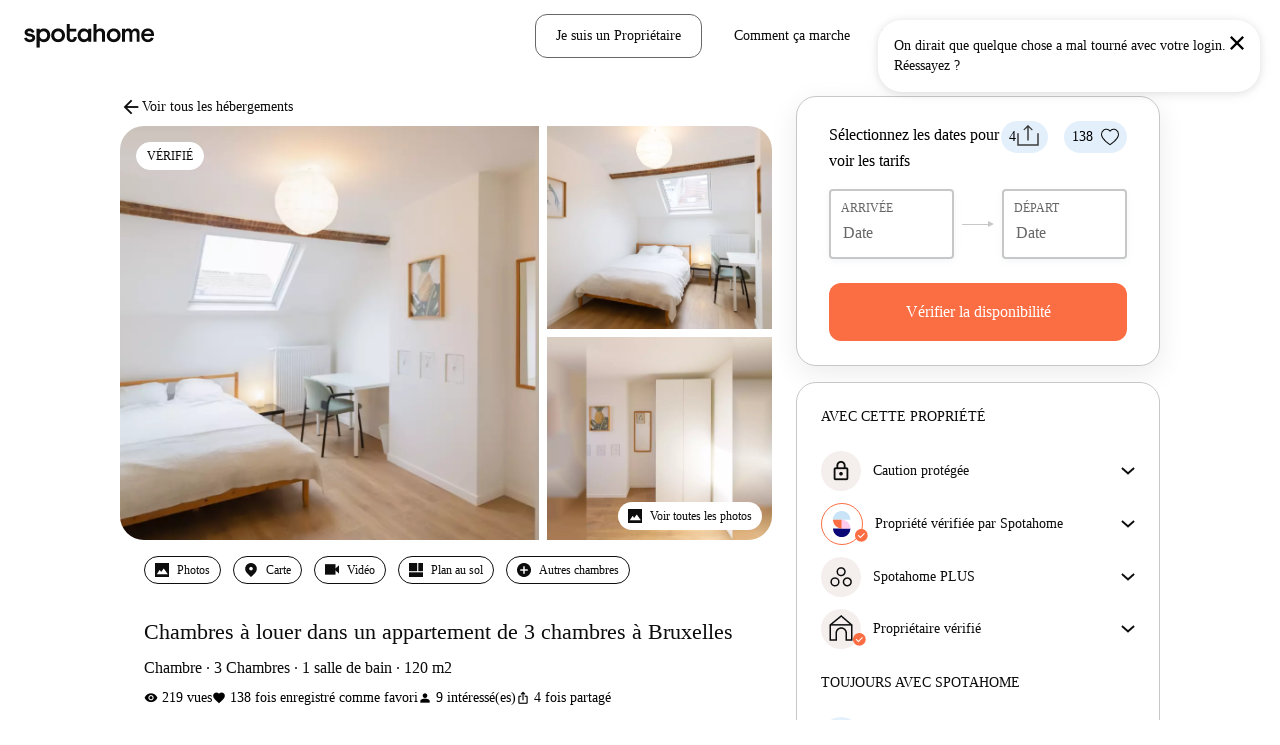

--- FILE ---
content_type: text/javascript
request_url: https://tassets.spotahome.com/833.327d51b2545e4070f08a.chunk.js
body_size: 23144
content:
"use strict";(self.webpackChunk_spotahome_pages_group_marketplace=self.webpackChunk_spotahome_pages_group_marketplace||[]).push([[833],{47057:(e,a,t)=>{t.d(a,{A:()=>m});var r=t(14041),n=t(99870),i=t.n(n);const l=t(33651).A;var s=t(33237),o=t(31085);const d={small:{width:"18px",height:"18px"},normal:{width:"24px",height:"24px"}},h=({size:e="normal"})=>{const a=d[e].width,t=d[e].height;return(0,o.jsx)("svg",{xmlns:"http://www.w3.org/2000/svg",xmlnsXlink:"http://www.w3.org/1999/xlink",width:a,height:t,viewBox:"0 0 24 24",children:(0,o.jsx)("g",{id:"Page-1",stroke:"none",strokeWidth:"1",fill:"none",fillRule:"evenodd",children:(0,o.jsx)("g",{id:"checkbox",fillRule:"nonzero",children:(0,o.jsxs)("g",{id:"Rectangle-1",children:[(0,o.jsx)("use",{fill:"white",fillRule:"evenodd"}),(0,o.jsx)("path",{stroke:s.Ay.light,strokeWidth:"2",d:"M1.37202268,15.3657995 L1.68424963,19.6916562 C1.80799129,21.116409 3.07374807,22.418747 4.42499908,22.5503454 L8.70334155,22.8868428 C10.3933694,22.9759886 13.3250682,22.9694313 15.3084306,22.8885197 L19.6021018,22.5516909 C20.9563629,22.4239639 22.1866956,21.128166 22.2821763,19.712243 L22.5702659,15.3527198 C22.6952447,13.4993406 22.6952447,10.4624776 22.5701763,8.60775697 L22.2822659,4.25091652 C22.1870051,2.83824179 20.9609176,1.55464748 19.6213443,1.42811846 L15.3477192,1.10785937 C13.6585713,1.0239504 10.7384991,1.0304817 8.73065573,1.10630028 L4.44780476,1.42680814 C3.07577371,1.55144889 1.81198912,2.84265685 1.68541009,4.24465162 L1.37219453,8.58407425 C1.29029041,10.298805 1.29642797,13.2803345 1.37202316,15.3658061 Z"})]})})})})},c={small:{width:"18px",height:"18px"},normal:{width:"24px",height:"24px"}},u=({size:e="normal"})=>{const a=c[e].width,t=c[e].height;return(0,o.jsx)("svg",{xmlns:"http://www.w3.org/2000/svg",xmlnsXlink:"http://www.w3.org/1999/xlink",width:a,height:t,viewBox:"0 0 24 24",children:(0,o.jsx)("g",{id:"Page-1",stroke:"none",strokeWidth:"1",fill:"none",fillRule:"evenodd",children:(0,o.jsxs)("g",{id:"checkbox-enabled",fillRule:"nonzero",children:[(0,o.jsx)("path",{d:"M12,0 C0.545454545,0 0,1.55454545 0,12 C0,22.4454545 1.00909091,24 12,24 C22.9909091,24 24,22.3636364 24,12 C24,1.63636364 23.4545455,0 12,0 Z",id:"Oval-1",fill:s.Ay.interaction}),(0,o.jsx)("path",{d:"M9.63818182,14.6127273 L9.87818182,14.3727273 L16.5054545,7.74545455 C16.7945455,7.45636364 17.2690909,7.45636364 17.5636364,7.75090909 C17.8581818,8.04545455 17.8581818,8.51454545 17.5636364,8.80909091 L10.1672727,16.2054545 C9.87272727,16.5 9.39818182,16.5 9.10909091,16.2054545 C9.10363636,16.2054545 9.10363636,16.2 9.09818182,16.2 C9.09818182,16.1945455 9.09818182,16.1945455 9.09272727,16.1945455 L6.45272727,13.5545455 C6.16363636,13.26 6.16363636,12.7854545 6.45272727,12.4909091 C6.75272727,12.1963636 7.22181818,12.2018182 7.51636364,12.4909091 L9.63818182,14.6127273 L9.63818182,14.6127273 Z",id:"Rectangle-348",fill:"white"})]})})})},p={wrapper:"Checkbox_wrapper__bQHTq",checkbox:"Checkbox_checkbox__+lcPp","checkbox-size-normal":"Checkbox_checkbox-size-normal__EKO7-","checkbox-size-small":"Checkbox_checkbox-size-small__mxmz4"},g=i().bind(p),m=({callback:e=()=>{},checked:a=!1,dataAttributes:t={},id:n,name:i,required:s=!1,size:d="normal"})=>{const[c,m]=(0,r.useState)(a),[,x]=(0,r.useTransition)();(0,r.useEffect)((()=>{m(a)}),[a]);const _=g(p.checkbox,{[p["checkbox-size-normal"]]:"normal"===d,[p["checkbox-size-small"]]:"small"===d});return(0,o.jsxs)("div",{className:p.wrapper,children:[(0,o.jsx)(l,{checked:c,className:_,id:n,name:i,onChange:()=>{const a=!c;m(a),x((()=>{e(a)}))},required:s,dataAttributes:t,type:"checkbox"}),c?(0,o.jsx)(u,{size:d}):(0,o.jsx)(h,{size:d})]})}},50102:(e,a,t)=>{t.d(a,{A:()=>c});var r=t(99870),n=t.n(r),i=t(47057),l=t(88270);const s="CheckboxWithLabel_checkboxWithLabel__nRi6g",o="CheckboxWithLabel_text__BhV3i",d="CheckboxWithLabel_title__TRmCd";var h=t(31085);const c=({className:e="",text:a="",showCount:t=!1,count:r=null,checked:c,labelTitle:u=null,...p})=>{const g=t&&!c?(0,h.jsx)(l.A,{label:r,theme:"secondary-pink-light",size:"tiny"}):null;return(0,h.jsxs)("div",{className:n()(s,e),children:[(0,h.jsx)(i.A,{checked:c,...p}),p.id?(0,h.jsxs)("label",{htmlFor:p.id,className:o,children:[u&&(0,h.jsxs)(h.Fragment,{children:[(0,h.jsx)("span",{className:d,children:u}),(0,h.jsx)("span",{children:" - "})]}),a&&(0,h.jsx)("span",{children:a}),g]}):(0,h.jsxs)("span",{className:o,children:[a," ",g]})]})}},16406:(e,a,t)=>{t.d(a,{A:()=>m,O:()=>p});var r=t(14041),n=t(99870),i=t.n(n),l=t(73716),s=t(60454);var o=t(84273);const d={primary:"var(--sah-primary)",interaction:"var(--sah-interaction)","secondary-pink":"var(--sah-secondary-pink)","secondary-blue":"var(--sah-secondary-blue)","interaction-dark":"var(--sah-interaction-dark)",tertiary:"var(--sah-tertiary)",danger:"var(--sah-danger)",success:"var(--sah-success)",warning:"var(--sah-warning)",white:"var(--sah-white)","primary-light":"var(--sah-primary-light)","interaction-light":"var(--sah-interaction-light)","secondary-blue-light":"var(--sah-secondary-blue-light)","secondary-pink-light":"var(--sah-secondary-pink-light)",medium:"var(--sah-medium)",light:"var(--sah-light)","medium-light":"var(--sah-medium-light)","ultra-light":"var(--sah-ultra-light)","overlay-light-black":"var(--sah-overlay-light-black)","overlay-black":"var(--sah-overlay-black)","overlay-white":"var(--sah-overlay-white)","overlay-pink":"var(--sah-overlay-pink)","primary-light-blue":"var(--sah-primary-light-blue)",secondary:"var(--sah-secondary)","ultra-dark":"var(--sah-ultra-dark)",dark:"var(--sah-dark)",info:"var(--sah-info)","primary-dark":"var(--sah-primary-dark)",translucid:"var(--sah-translucid)",shadow:"var(--sah-shadow)","font-light":"var(--sah-font-w-light)","font-regular":"var(--sah-font-w-regular)","font-bold":"var(--sah-font-w-bold)","font-extra-bold":"var(--sah-font-w-extra-bold)","font-ultra-bold":"var(--sah-font-w-ultra-bold)","font-title":"var(--sah-font-title)","line-height-xxxs":"var(--sah-line-height-xxxs)","line-height-xxs":"var(--sah-line-height-xxs)","line-height-xs":"var(--sah-line-height-xs)","line-height-s":"var(--sah-line-height-s)","line-height-m":"var(--sah-line-height-m)","line-height-l":"var(--sah-line-height-l)","line-height-xl":"var(--sah-line-height-xl)","line-height-xxl":"var(--sah-line-height-xxl)","line-height-xxxl":"var(--sah-line-height-xxxxl)","line-height-xxxxl":"var(--sah-line-height-xxxxl)","line-height-xxxxxl":"var(--sah-line-height-xxxxxl)","line-height-xxxxxxl":"var(--sah-line-height-xxxxxxl)","line-height-xxxxxxxl":"var(--sah-line-height-xxxxxxxl)","line-height-xxxxxxxxl":"var(--sah-line-height-xxxxxxxxl)",formdate:"FormDate_formdate__BemqH","formdate__calendar-wrapper":"FormDate_formdate__calendar-wrapper__dTMLK","formdate__calendar-wrapper--absolute":"FormDate_formdate__calendar-wrapper--absolute__xNG9c","formdate__calendar-wrapper--hidden":"FormDate_formdate__calendar-wrapper--hidden__KElVu","formdate__calendar-wrapper--bordered":"FormDate_formdate__calendar-wrapper--bordered__bU6bW","formdate__calendar-wrapper--infinite":"FormDate_formdate__calendar-wrapper--infinite__vZT+8",formdate__input:"FormDate_formdate__input__paQM5","formdate__input--selected":"FormDate_formdate__input--selected__zp3-t"},h={field:null,bound:void 0,ariaLabel:"Use the arrow keys to pick a date",position:"bottom left",reposition:!0,format:"YYYY-MM-DD",toString:null,parse:null,defaultDate:null,setDefaultDate:!1,firstDay:0,firstWeekOfYearMinDays:4,formatStrict:!1,minDate:null,maxDate:null,yearRange:10,showWeekNumber:!1,pickWholeWeek:!1,minYear:0,maxYear:9999,minMonth:void 0,maxMonth:void 0,startRange:null,endRange:null,isRTL:!1,yearSuffix:"",showMonthAfterYear:!1,showDaysInNextAndPreviousMonths:!1,enableSelectionDaysInNextAndPreviousMonths:!1,numberOfMonths:1,mainCalendar:"left",container:void 0,blurFieldOnSelect:!0,i18n:{previousMonth:"Previous Month",nextMonth:"Next Month",months:["January","February","March","April","May","June","July","August","September","October","November","December"],weekdays:["Sunday","Monday","Tuesday","Wednesday","Thursday","Friday","Saturday"],weekdaysShort:["Sun","Mon","Tue","Wed","Thu","Fri","Sat"]},theme:null,events:[],onSelect:null,onOpen:null,onClose:null,onDraw:null,keyboardInput:!0,showArrows:!0,horizontalCalendar:!1,hideOnBlur:!0},c=()=>{const e=!!window.addEventListener,a=window.document,t=window.setTimeout,r=function(a,t,r,n){e?a.addEventListener(t,r,!!n):a.attachEvent(`on${t}`,r)},n=function(a,t,r,n){e?a.removeEventListener(t,r,!!n):a.detachEvent(`on${t}`,r)},i=function(e,a){return-1!==` ${e.className} `.indexOf(` ${a} `)},l=function(e,a){i(e,a)||(e.className=""===e.className?a:`${e.className} ${a}`)},s=function(e,a){var t;e.className=(t=` ${e.className} `.replace(` ${a} `," ")).trim?t.trim():t.replace(/^\s+|\s+$/g,"")},o=function(e){return/Array/.test(Object.prototype.toString.call(e))},d=function(e){return/Date/.test(Object.prototype.toString.call(e))&&!isNaN(e.getTime())},c=function(e){const a=e.getDay();return 0===a||6===a},u=function(e){return e%4===0&&e%100!==0||e%400===0},p=function(e,a){return[31,u(e)?29:28,31,30,31,30,31,31,30,31,30,31][a]},g=function(e){d(e)&&e.setHours(0,0,0,0)},m=function(e,a){return e.getTime()===a.getTime()};var x=function(e,a,t){let r,n;for(r in a)n=void 0!==e[r],n&&"object"===typeof a[r]&&null!==a[r]&&void 0===a[r].nodeName?d(a[r])?t&&(e[r]=new Date(a[r].getTime())):o(a[r])?t&&(e[r]=a[r].slice(0)):e[r]=x({},a[r],t):!t&&n||(e[r]=a[r]);return e};const _=function(e,t,r){let n;a.createEvent?(n=a.createEvent("HTMLEvents"),n.initEvent(t,!0,!1),n=x(n,r),e.dispatchEvent(n)):a.createEventObject&&(n=a.createEventObject(),n=x(n,r),e.fireEvent(`on${t}`,n))},f=function(e){return e.month<0&&(e.year-=Math.ceil(Math.abs(e.month)/12),e.month+=12),e.month>11&&(e.year+=Math.floor(Math.abs(e.month)/12),e.month-=12),e},v=function(e,a,t){for(a+=e.firstDay;a>=7;)a-=7;return t?e.i18n.weekdaysShort[a]:e.i18n.weekdays[a]},b=function(e){const a=[];let t="false";if(e.isEmpty){if(!e.showDaysInNextAndPreviousMonths)return'<td class="is-empty"></td>';a.push("is-outside-current-month"),e.enableSelectionDaysInNextAndPreviousMonths||a.push("is-selection-disabled")}return e.isDisabled&&a.push("is-disabled"),e.isToday&&a.push("is-today"),e.isSelected&&(a.push("is-selected"),t="true"),e.hasEvent&&a.push("has-event"),e.isInRange&&a.push("is-inrange"),e.isStartRange&&a.push("is-startrange"),e.isEndRange&&a.push("is-endrange"),`<td data-day="${e.day}" class="${a.join(" ")}" aria-selected="${t}"><button class="pika-button pika-day" type="button" data-pika-year="${e.year}" data-pika-month="${e.month}" data-pika-day="${e.day}">${e.day}</button></td>`},y=function(e,a,t,r){const n=function(e,a){e.setHours(0,0,0,0);const t=e.getDate(),r=e.getDay(),n=a,i=n-1,l=function(e){return(e+7-1)%7};e.setDate(t+i-l(r));const s=new Date(e.getFullYear(),0,n),o=(e.getTime()-s.getTime())/864e5;return 1+Math.round((o-i+l(s.getDay()))/7)}(new Date(t,a,e),r);return`<td class="pika-week">${n}</td>`},w=function(e,a,t,r){return`<tr class="pika-row${t?" pick-whole-week":""}${r?" is-selected":""}">${(a?e.reverse():e).join("")}</tr>`},k=function(e,a,t,r,n,i){let l,s,d;const h=e._o,c=t===h.minYear,u=t===h.maxYear;let p=`<div id="${i}" class="pika-title" role="heading" aria-live="assertive">`,g=!0,m=!0;for(d=[],l=0;l<12&&h.showArrows;l++)d.push(`<option value="${l}"${l===r?' selected="selected"':""}${c&&l<h.minMonth||u&&l>h.maxMonth?' disabled="disabled"':""}>${h.i18n.months[l]}</option>`);const x=d.length?`<select class="pika-select pika-select-month" tabindex="-1">${d.join("")}</select>`:"",_=`<div class="pika-label ${h.showArrows?"":"pika-label--no-arrows"}">${h.i18n.months[r]}${x}</div>`;for(o(h.yearRange)?(l=h.yearRange[0],s=h.yearRange[1]+1):(l=t-h.yearRange,s=1+t+h.yearRange),d=[];l<s&&l<=h.maxYear&&h.showArrows;l++)l>=h.minYear&&d.push(`<option value="${l}"${l===t?' selected="selected"':""}>${l}</option>`);const f=d.length?`<select class="pika-select pika-select-year" tabindex="-1">${d.join("")}</select>`:"",v=`<div class="pika-label ${h.showArrows?"":"pika-label--no-arrows"}">${t}${h.yearSuffix}${f}</div>`;return h.showMonthAfterYear?p+=v+_:p+=_+v,c&&(0===r||h.minMonth>=r)&&(g=!1),u&&(11===r||h.maxMonth<=r)&&(m=!1),0===a&&h.showArrows&&(p+=`<button class="pika-prev${g?"":" is-disabled"}" type="button">${h.i18n.previousMonth}</button>`),a===e._o.numberOfMonths-1&&h.showArrows&&(p+=`<button class="pika-next${m?"":" is-disabled"}" type="button">${h.i18n.nextMonth}</button>`),p+"</div>"},j=function(e,a,t){return`<table cellpadding="0" cellspacing="0" class="pika-table" role="grid" aria-labelledby="${t}">${function(e){let a;const t=[];for(e.showWeekNumber&&t.push("<th></th>"),a=0;a<7;a++)t.push(`<th scope="col"><abbr title="${v(e,a)}">${v(e,a,!0)}</abbr></th>`);return`<thead><tr>${(e.isRTL?t.reverse():t).join("")}</tr></thead>`}(e)}${r=a,`<tbody>${r.join("")}</tbody>`}</table>`;var r},N=function(n){const l=this,s=l.config(n);let o=!1;l._onTouchStart=function(e){o=!0},l._onTouchEnd=function(e){o?o=!1:l._onMouseDown(e)},l._onMouseDown=function(e){if(!l._v)return;const a=(e=e||window.event).target||e.srcElement;if(a)if(i(a,"is-disabled")||(!i(a,"pika-button")||i(a,"is-empty")||i(a.parentNode,"is-disabled")?i(a,"pika-prev")?l.prevMonth():i(a,"pika-next")&&l.nextMonth():(l.setDate(new Date(a.getAttribute("data-pika-year"),a.getAttribute("data-pika-month"),a.getAttribute("data-pika-day"))),s.bound&&t((function(){l.hide(),s.blurFieldOnSelect&&s.field&&s.field.blur()}),100))),i(a,"pika-select"))l._c=!0;else{if(!e.preventDefault)return e.returnValue=!1,!1;e.preventDefault()}},l._onChange=function(e){const a=(e=e||window.event).target||e.srcElement;a&&(i(a,"pika-select-month")?l.gotoMonth(a.value):i(a,"pika-select-year")&&l.gotoYear(a.value))},l._onKeyChange=function(e){if(e=e||window.event,l.isVisible())switch(e.keyCode){case 13:case 27:s.field&&s.field.blur();break;case 37:l.adjustDate("subtract",1);break;case 38:l.adjustDate("subtract",7);break;case 39:l.adjustDate("add",1);break;case 40:l.adjustDate("add",7);break;case 8:case 46:l.setDate(null)}},l._parseFieldValue=function(){return s.parse?s.parse(s.field.value,s.format):new Date(Date.parse(s.field.value))},l._onInputChange=function(e){let a;e.firedBy!==l&&(a=l._parseFieldValue(),d(a)&&l.setDate(a),l._v||l.show())},l._onInputFocus=function(){l.show()},l._onInputClick=function(){l.show()},l._onInputBlur=function(){let e=a.activeElement;do{if(i(e,"pika-single"))return}while(e=e.parentNode);l._c||(l._b=t((function(){l.hide()}),50)),l._c=!1},l._onClick=function(a){const t=(a=a||window.event).target||a.srcElement;let n=t;if(t){!e&&i(t,"pika-select")&&(t.onchange||(t.setAttribute("onchange","return;"),r(t,"change",l._onChange)));do{if(i(n,"pika-single")||n===s.trigger)return}while(n=n.parentNode);l._v&&t!==s.trigger&&n!==s.trigger&&s.hideOnBlur&&l.hide()}},l.el=a.createElement("div"),l.el.className=`pika-single${s.isRTL?" is-rtl":""}${s.theme?` ${s.theme}`:""}${s.horizontalCalendar?" pika-single--is-horizontal":""}`,r(l.el,"mousedown",l._onMouseDown,!0),r(l.el,"touchstart",l._onTouchStart,!0),r(l.el,"touchend",l._onTouchEnd,!0),r(l.el,"change",l._onChange),s.keyboardInput&&r(a,"keydown",l._onKeyChange),s.field&&(s.container?s.container.appendChild(l.el):s.bound?a.body.appendChild(l.el):s.field.parentNode.insertBefore(l.el,s.field.nextSibling),r(s.field,"change",l._onInputChange),s.defaultDate||(s.defaultDate=l._parseFieldValue(),s.setDefaultDate=!0));const h=s.defaultDate;d(h)?s.setDefaultDate?l.setDate(h,!0):l.gotoDate(h):l.gotoDate(new Date),s.bound?(this.hide(),l.el.className+=" is-bound",r(s.trigger,"click",l._onInputClick),r(s.trigger,"focus",l._onInputFocus),s.hideOnBlur&&r(s.trigger,"blur",l._onInputBlur)):this.show()};return N.prototype={config(e){this._o||(this._o=x({},h,!0));const a=x(this._o,e,!0);a.isRTL=!!a.isRTL,a.field=a.field&&a.field.nodeName?a.field:null,a.theme="string"===typeof a.theme&&a.theme?a.theme:null,a.bound=!!(void 0!==a.bound?a.field&&a.bound:a.field),a.trigger=a.trigger&&a.trigger.nodeName?a.trigger:a.field,a.disableWeekends=!!a.disableWeekends,a.disableDayFn="function"===typeof a.disableDayFn?a.disableDayFn:null;const t=parseInt(a.numberOfMonths,10)||1;if(a.numberOfMonths=t,d(a.minDate)||(a.minDate=!1),d(a.maxDate)||(a.maxDate=!1),a.minDate&&a.maxDate&&a.maxDate<a.minDate&&(a.maxDate=a.minDate=!1),a.minDate&&this.setMinDate(a.minDate),a.maxDate&&this.setMaxDate(a.maxDate),o(a.yearRange)){const e=(new Date).getFullYear()-10;a.yearRange[0]=parseInt(a.yearRange[0],10)||e,a.yearRange[1]=parseInt(a.yearRange[1],10)||e}else a.yearRange=Math.abs(parseInt(a.yearRange,10))||h.yearRange,a.yearRange>100&&(a.yearRange=100);return a},toString(e=this._o.format){return d(this._d)?this._o.toString?this._o.toString(this._d,e):this._d.toDateString():""},getDate(){return d(this._d)?new Date(this._d.getTime()):null},setDate(e,a){if(!e)return this._d=null,this._o.field&&(this._o.field.value="",_(this._o.field,"change",{firedBy:this})),this.draw();if("string"===typeof e&&(e=new Date(Date.parse(e))),!d(e))return;const t=this._o.minDate,r=this._o.maxDate;d(t)&&e<t?e=t:d(r)&&e>r&&(e=r),this._d=new Date(e.getTime()),g(this._d),this.gotoDate(this._d),this._o.field&&(this._o.field.value=this.toString(),_(this._o.field,"change",{firedBy:this})),a||"function"!==typeof this._o.onSelect||this._o.onSelect.call(this,this.getDate())},clear(){this.setDate(null)},gotoDate(e){let a=!0;if(d(e)){if(this.calendars){const t=new Date(this.calendars[0].year,this.calendars[0].month,1),r=new Date(this.calendars[this.calendars.length-1].year,this.calendars[this.calendars.length-1].month,1),n=e.getTime();r.setMonth(r.getMonth()+1),r.setDate(r.getDate()-1),a=n<t.getTime()||r.getTime()<n}a&&(this.calendars=[{month:e.getMonth(),year:e.getFullYear()}],"right"===this._o.mainCalendar&&(this.calendars[0].month+=1-this._o.numberOfMonths)),this.adjustCalendars()}},forceGoToDate(e){d(e)&&(this.calendars=[{month:e.getMonth(),year:e.getFullYear()}],this.adjustCalendars())},adjustDate(e,a){const t=this.getDate()||new Date,r=24*parseInt(a)*60*60*1e3;let n;"add"===e?n=new Date(t.valueOf()+r):"subtract"===e&&(n=new Date(t.valueOf()-r)),this.setDate(n)},adjustCalendars(){this.calendars[0]=f(this.calendars[0]);for(let e=1;e<this._o.numberOfMonths;e++)this.calendars[e]=f({month:this.calendars[0].month+e,year:this.calendars[0].year});this.draw()},adjustScrollToToday(){var e;const a=null===(e=this.el.querySelector("td.is-today"))||void 0===e?void 0:e.closest(".pika-lendar");a&&a.scrollIntoView({behavior:"instant",block:"center"})},adjustScrollToSelectedDate(){var e;const a=null===(e=this.el.querySelector('td.is-selected[aria-selected="true"]'))||void 0===e?void 0:e.closest(".pika-lendar");a&&a.scrollIntoView({behavior:"instant",block:"center"})},gotoToday(){this.gotoDate(new Date)},gotoMonth(e){isNaN(e)||(this.calendars[0].month=parseInt(e,10),this.adjustCalendars())},nextMonth(){this.calendars[0].month++,this.adjustCalendars()},prevMonth(){this.calendars[0].month--,this.adjustCalendars()},gotoYear(e){isNaN(e)||(this.calendars[0].year=parseInt(e,10),this.adjustCalendars())},setMinDate(e){e instanceof Date?(g(e),this._o.minDate=e,this._o.minYear=e.getFullYear(),this._o.minMonth=e.getMonth()):(this._o.minDate=h.minDate,this._o.minYear=h.minYear,this._o.minMonth=h.minMonth,this._o.startRange=h.startRange),this.draw()},setMaxDate(e){e instanceof Date?(g(e),this._o.maxDate=e,this._o.maxYear=e.getFullYear(),this._o.maxMonth=e.getMonth()):(this._o.maxDate=h.maxDate,this._o.maxYear=h.maxYear,this._o.maxMonth=h.maxMonth,this._o.endRange=h.endRange),this.draw()},setStartRange(e){this._o.startRange=e},setEndRange(e){this._o.endRange=e},clearStartRange(){this._o.startRange=null},clearEndRange(){this._o.endRange=null},draw(e){if(!this._v&&!e)return;const a=this._o,r=a.minYear,n=a.maxYear,i=a.minMonth,l=a.maxMonth;let s,o="";this._y<=r&&(this._y=r,!isNaN(i)&&this._m<i&&(this._m=i)),this._y>=n&&(this._y=n,!isNaN(l)&&this._m>l&&(this._m=l));for(let t=0;t<a.numberOfMonths;t++)s=`pika-title-${Math.random().toString(36).replace(/[^a-z]+/g,"").substr(0,2)}`,o+=`<div class="pika-lendar">${k(this,t,this.calendars[t].year,this.calendars[t].month%12,this.calendars[0].year,s)}${this.render(this.calendars[t].year,this.calendars[t].month%12,s)}</div>`;this.el.innerHTML=o,a.bound&&"hidden"!==a.field.type&&t((function(){a.trigger.focus()}),1),"function"===typeof this._o.onDraw&&this._o.onDraw(this),a.bound&&a.field.setAttribute("aria-label",a.ariaLabel)},adjustPosition(){let e,t,r,n,i,o,d,h,c,u,p,g;if(!this._o.container){if(this.el.style.position="absolute",e=this._o.trigger,t=e,r=this.el.offsetWidth,n=this.el.offsetHeight,i=window.innerWidth||a.documentElement.clientWidth,o=window.innerHeight||a.documentElement.clientHeight,d=window.pageYOffset||a.body.scrollTop||a.documentElement.scrollTop,p=!0,g=!0,"function"===typeof e.getBoundingClientRect)u=e.getBoundingClientRect(),h=u.left+window.pageXOffset,c=u.bottom+window.pageYOffset;else for(h=t.offsetLeft,c=t.offsetTop+t.offsetHeight;t=t.offsetParent;)h+=t.offsetLeft,c+=t.offsetTop;(this._o.reposition&&h+r>i||this._o.position.indexOf("right")>-1&&h-r+e.offsetWidth>0)&&(h=h-r+e.offsetWidth,p=!1),(this._o.reposition&&c+n>o+d||this._o.position.indexOf("top")>-1&&c-n-e.offsetHeight>0)&&(c=c-n-e.offsetHeight,g=!1),this.el.style.left=`${h}px`,this.el.style.top=`${c}px`,l(this.el,p?"left-aligned":"right-aligned"),l(this.el,g?"bottom-aligned":"top-aligned"),s(this.el,p?"right-aligned":"left-aligned"),s(this.el,g?"top-aligned":"bottom-aligned")}},render(e,a,t){const r=this._o,n=new Date,i=p(e,a);let l=new Date(e,a,1).getDay();const s=[];let o=[];g(n),r.firstDay>0&&(l-=r.firstDay,l<0&&(l+=7));const h=0===a?11:a-1,u=11===a?0:a+1,x=0===a?e-1:e,_=11===a?e+1:e,f=p(x,h);let v=i+l,k=v;for(;k>7;)k-=7;v+=7-k;let N=!1;for(let p=0,g=0;p<v;p++){const t=new Date(e,a,p-l+1),v=!!d(this._d)&&m(t,this._d),k=m(t,n),j=-1!==r.events.indexOf(t.toDateString()),S=p<l||p>=i+l;let C=p-l+1,D=a,F=e;const T=r.startRange&&m(r.startRange,t),R=r.endRange&&m(r.endRange,t),L=r.startRange&&r.endRange&&r.startRange<t&&t<r.endRange;S&&(p<l?(C=f+C,D=h,F=x):(C-=i,D=u,F=_));const M={day:C,month:D,year:F,hasEvent:j,isSelected:v,isToday:k,isDisabled:r.minDate&&t<r.minDate||r.maxDate&&t>r.maxDate||r.disableWeekends&&c(t)||r.disableDayFn&&r.disableDayFn(t),isEmpty:S,isStartRange:T,isEndRange:R,isInRange:L,showDaysInNextAndPreviousMonths:r.showDaysInNextAndPreviousMonths,enableSelectionDaysInNextAndPreviousMonths:r.enableSelectionDaysInNextAndPreviousMonths};r.pickWholeWeek&&v&&(N=!0),o.push(b(M)),7===++g&&(r.showWeekNumber&&o.unshift(y(p-l,a,e,r.firstWeekOfYearMinDays)),s.push(w(o,r.isRTL,r.pickWholeWeek,N)),o=[],g=0,N=!1)}return j(r,s,t)},isVisible(){return this._v},show(){this.isVisible()||(this._v=!0,this.draw(),s(this.el,"is-hidden"),this._o.bound&&(r(a,"click",this._onClick),this.adjustPosition()),"function"===typeof this._o.onOpen&&this._o.onOpen.call(this))},hide(){const e=this._v;!1!==e&&(this._o.bound&&n(a,"click",this._onClick),this._o.container||(this.el.style.position="static",this.el.style.left="auto",this.el.style.top="auto"),l(this.el,"is-hidden"),this._v=!1,void 0!==e&&"function"===typeof this._o.onClose&&this._o.onClose.call(this))},destroy(){const e=this._o;this.hide(),n(this.el,"mousedown",this._onMouseDown,!0),n(this.el,"touchstart",this._onTouchStart,!0),n(this.el,"touchend",this._onTouchEnd,!0),n(this.el,"change",this._onChange),e.keyboardInput&&n(a,"keydown",this._onKeyChange),e.field&&(n(e.field,"change",this._onInputChange),e.bound&&(n(e.trigger,"click",this._onInputClick),n(e.trigger,"focus",this._onInputFocus),n(e.trigger,"blur",this._onInputBlur))),this.el.parentNode&&this.el.parentNode.removeChild(this.el)}},N};var u=t(31085);const p=({id:e,title:a,name:t,bold:n,dataTest:h,dataTestCalendar:p,onChange:g,onCalendarOpen:m,onCalendarClose:x,disabled:_,calendarBordered:f,placeholder:v,absolutePosition:b,value:y,renderCalendarContent:w,required:k,hasError:j,isCalendarOpen:N,minDate:S,maxDate:C,disableDayFn:D,closeOnSelect:F=!0,showCalendarArrows:T=!0,numberOfMonths:R=1,horizontalCalendar:L=!1,startRange:M=null,endRange:I=null,hideOnBlur:A,initiallyOpen:O=!1})=>{const[P,q]=(0,r.useState)(N),U=(0,r.useRef)(null),E=(0,r.useRef)(null),$=(0,r.useRef)(null),B=(0,r.useRef)(null),z=(0,r.useRef)(null),V=U.current?U.current.getDate():y,H=V?(0,o.g1)(V):"",W=(0,r.useRef)(y),Y=(0,r.useCallback)((()=>{if(!_&&U.current){if(N){if(y)return U.current.gotoDate((0,o._U)(y)),void(L||U.current.adjustScrollToSelectedDate());if(S)return void U.current.forceGoToDate((0,o._U)(S))}q(!0),y&&(L?U.current.gotoDate((0,o._U)(y)):U.current.adjustScrollToSelectedDate()),m()}}),[_,N,m,y,S,L]),G=(0,r.useCallback)((()=>{if(!U.current)return;const e=U.current.getDate()?(0,o.Yq)(U.current.getDate()):"";e&&e!==W.current&&!F?(W.current=e,g({value:e,name:t})):(q(!1),x())}),[F,g,t,x]),Z=(0,r.useCallback)((e=>{const a=(0,o.Yq)(e);g({value:a,name:t}),F&&U.current.hide()}),[F,g,t]),K=(0,r.useCallback)((()=>{U.current&&!U.current.isVisible()&&U.current.show()}),[]);(0,r.useEffect)((()=>{const e=F,a=c();U.current=new a({bound:e,container:B.current,field:E.current,trigger:$.current,firstDay:1,i18n:{previousMonth:(0,l.trans)("pikaday.label.previous_month"),nextMonth:(0,l.trans)("pikaday.label.next_month"),months:(0,l.trans)("pikaday.label.months").split("_"),weekdays:(0,l.trans)("pikaday.label.weekdays").split("_"),weekdaysShort:(0,l.trans)("pikaday.label.weekdays_short").split("_"),dateInPlaceholder:(0,l.trans)("pikaday.label.date_in"),dateOutPlaceholder:(0,l.trans)("pikaday.label.date_out")},disableDayFn:D,minDate:S,maxDate:C,onClose:G,onOpen:Y,onSelect:Z,parse:e=>e?(0,o._U)(e,o.rX):null,toString:e=>(0,o.g1)(e),showArrows:T,numberOfMonths:R,horizontalCalendar:L,hideOnBlur:A}),e||!U.current.isVisible()||O||U.current.hide()}),[]),(0,r.useEffect)((()=>{U.current._o.onSelect=Z,U.current._o.onClose=G,U.current._o.onOpen=Y}),[Z,G,Y]),(0,r.useEffect)((()=>{const e=e=>{if(!A)return;const a=U.current.el,t=e.composedPath&&e.composedPath(),r=t?t.includes(a):a.contains(e.target),n=t?t.includes(E.current):E.current.contains(e.target);!z.current||z.current.contains(e.target)||r||n||U.current.hide()};return!F&&U.current&&P&&document.addEventListener("mousedown",e),()=>{document.removeEventListener("mousedown",e)}}),[P,F]),(0,r.useEffect)((()=>{q(N),N?U.current.show():U.current.hide()}),[N]),(0,r.useEffect)((()=>{U.current.setMinDate(S),R>2&&!L&&(U.current.calendars=null,U.current.gotoDate(S))}),[S,R,L]),(0,r.useEffect)((()=>{U.current.setMaxDate(C)}),[C]),(0,r.useEffect)((()=>{M&&U.current.setStartRange((0,o._U)(M))}),[M]),(0,r.useEffect)((()=>{I&&U.current.setEndRange((0,o._U)(I))}),[I]),(0,r.useEffect)((()=>{y?U.current.setDate((0,o._U)(y),!0):(U.current.clearStartRange(),U.current.clearEndRange(),U.current.setDate(null,!0),U.current.draw())}),[y]);const J=()=>({calendarWrapper:i()(d["formdate__calendar-wrapper"],{[d["formdate__calendar-wrapper--absolute"]]:b,[d["formdate__calendar-wrapper--hidden"]]:!P,[d["formdate__calendar-wrapper--bordered"]]:f,[d["formdate__calendar-wrapper--infinite"]]:R>2&&!L},"pika-single"),calendar:i()(d.formdate__calendar),input:i()(d.formdate__input,{[d["formdate__input--disabled"]]:_,[d["formdate__input--selected"]]:P,[d["formdate__input--not-selected"]]:!P,[d["formdate__input--with-title"]]:!!a,[d["formdate__input--with-error"]]:j})}),Q=J();return{humanReadableDate:H,selectedDate:V?(0,o.Yq)(V):"",displayRef:E,triggerRef:$,pickerRef:U,renderInput:()=>(0,u.jsx)("div",{className:Q.input,ref:$,onClick:Y,role:"button",tabIndex:0,children:(0,u.jsx)(s.A,{id:e,dataTest:h,placeholder:v,title:a,readOnly:!0,bold:n,name:t,innerRef:E,type:"text",value:H,disabled:_,required:k,hasError:j})}),renderCalendar:()=>(0,u.jsxs)("div",{translate:"no",className:Q.calendarWrapper,ref:z,children:[(0,u.jsx)("div",{"data-test":p,ref:B}),P?w():null]}),getClassNames:J,onClick:K}},g=()=>{},m=({id:e="form-date",name:a="form-date",dataTest:t="form-date",placeholder:r="",onChange:n=g,onCalendarOpen:i=g,onCalendarClose:l=g,disabled:s=!1,calendarBordered:o=!1,absolutePosition:d=!1,bold:h=!1,value:c="",children:m=null,renderCalendarContent:x=g,required:_=!1,hasError:f=!1,title:v="",isCalendarOpen:b=!1,calendarPosition:y="",minDate:w="",maxDate:k="",disableDayFn:j=g,closeOnSelect:N=!0,...S})=>{const{renderInput:C,renderCalendar:D,getClassNames:F,displayRef:T,triggerRef:R,humanReadableDate:L,selectedDate:M,onClick:I}=p({id:e,name:a,dataTest:t,placeholder:r,onChange:n,onCalendarOpen:i,onCalendarClose:l,disabled:s,calendarBordered:o,absolutePosition:d,bold:h,value:c,children:m,renderCalendarContent:x,required:_,hasError:f,title:v,isCalendarOpen:b,calendarPosition:y,minDate:w,maxDate:k,disableDayFn:j,closeOnSelect:N,...S}),A=F();return m?m({renderInput:C,renderCalendar:D,displayRef:T,triggerRef:R,humanReadableDate:L,selectedDate:M,onClick:I}):(0,u.jsxs)("div",{className:A.container,children:[C(),D()]})}},55181:(e,a,t)=>{t.d(a,{A:()=>r});const r=t(16406).A},60454:(e,a,t)=>{t.d(a,{A:()=>p});var r=t(62655),n=t.n(r),i=t(14041);const l="--input-padding-left",s="--input-padding-right",o=(e,a,t)=>{const r=window.getComputedStyle(a).getPropertyValue(t),n=parseInt(r,10)+e+4;a.style.setProperty(t,`${n}px`)},d=e=>{const a=(0,i.useRef)(null),t=(0,i.useRef)(null),r=(0,i.useRef)(null);return(0,i.useEffect)((()=>{(e=>{const a=window.getComputedStyle(e).getPropertyValue("--initial-padding");e.style.setProperty(l,a),e.style.setProperty(s,a)})(a.current),t.current&&o(t.current.clientWidth,a.current,l),r.current&&o(r.current.clientWidth,a.current,s)}),e),{wrapperRef:a,prefixRef:t,suffixRef:r}},h={primary:"var(--sah-primary)",interaction:"var(--sah-interaction)","secondary-pink":"var(--sah-secondary-pink)","secondary-blue":"var(--sah-secondary-blue)","interaction-dark":"var(--sah-interaction-dark)",tertiary:"var(--sah-tertiary)",danger:"var(--sah-danger)",success:"var(--sah-success)",warning:"var(--sah-warning)",white:"var(--sah-white)","primary-light":"var(--sah-primary-light)","interaction-light":"var(--sah-interaction-light)","secondary-blue-light":"var(--sah-secondary-blue-light)","secondary-pink-light":"var(--sah-secondary-pink-light)",medium:"var(--sah-medium)",light:"var(--sah-light)","medium-light":"var(--sah-medium-light)","ultra-light":"var(--sah-ultra-light)","overlay-light-black":"var(--sah-overlay-light-black)","overlay-black":"var(--sah-overlay-black)","overlay-white":"var(--sah-overlay-white)","overlay-pink":"var(--sah-overlay-pink)","primary-light-blue":"var(--sah-primary-light-blue)",secondary:"var(--sah-secondary)","ultra-dark":"var(--sah-ultra-dark)",dark:"var(--sah-dark)",info:"var(--sah-info)","primary-dark":"var(--sah-primary-dark)",translucid:"var(--sah-translucid)",shadow:"var(--sah-shadow)","font-light":"var(--sah-font-w-light)","font-regular":"var(--sah-font-w-regular)","font-bold":"var(--sah-font-w-bold)","font-extra-bold":"var(--sah-font-w-extra-bold)","font-ultra-bold":"var(--sah-font-w-ultra-bold)","font-title":"var(--sah-font-title)","line-height-xxxs":"var(--sah-line-height-xxxs)","line-height-xxs":"var(--sah-line-height-xxs)","line-height-xs":"var(--sah-line-height-xs)","line-height-s":"var(--sah-line-height-s)","line-height-m":"var(--sah-line-height-m)","line-height-l":"var(--sah-line-height-l)","line-height-xl":"var(--sah-line-height-xl)","line-height-xxl":"var(--sah-line-height-xxl)","line-height-xxxl":"var(--sah-line-height-xxxxl)","line-height-xxxxl":"var(--sah-line-height-xxxxl)","line-height-xxxxxl":"var(--sah-line-height-xxxxxl)","line-height-xxxxxxl":"var(--sah-line-height-xxxxxxl)","line-height-xxxxxxxl":"var(--sah-line-height-xxxxxxxl)","line-height-xxxxxxxxl":"var(--sah-line-height-xxxxxxxxl)","form-input":"FormInput_form-input__QqLvS","form-input--read-only":"FormInput_form-input--read-only__eVdL2","form-input--bold":"FormInput_form-input--bold__vYeZc","form-input--disabled":"FormInput_form-input--disabled__ykSjm","form-input--with-error":"FormInput_form-input--with-error__C190t","form-input__wrapper":"FormInput_form-input__wrapper__nFdxr","form-input__title--textarea":"FormInput_form-input__title--textarea__MP0vL","form-input__title":"FormInput_form-input__title__coQOR","form-input__title--with-error":"FormInput_form-input__title--with-error__Tli0C","form-input__prefix":"FormInput_form-input__prefix__ivSUl","form-input__suffix":"FormInput_form-input__suffix__CO2Al"};var c=t(31085);const u=n().bind(h),p=({innerRef:e=null,id:a="form-input",title:t="Default",name:r,dataTest:n="form-input",placeholder:i="",required:l=!1,disabled:s=!1,value:o,type:p="text",onBlur:g=()=>{},onChange:m=()=>{},hasError:x=!1,min:_=null,max:f=null,rows:v=1,readOnly:b=!1,bold:y=!1,renderPrefix:w=null,renderSuffix:k=null,autoFocus:j=!1,maxLength:N=null})=>{const{wrapperRef:S,prefixRef:C,suffixRef:D}=d([w,k]),F="textarea"===p,T=F?"textarea":"input",R=u("form-input",{"form-input--with-error":x,"form-input--disabled":s,"form-input--read-only":b,"form-input--bold":y}),L=u("form-input__title",{"form-input__title--textarea":F,"form-input__title--with-error":x});return(0,c.jsxs)("div",{className:h["form-input__wrapper"],ref:S,children:[w&&(0,c.jsx)("span",{className:h["form-input__prefix"],ref:C,children:w()}),(0,c.jsx)(T,{className:R,disabled:s,ref:e,type:p,id:a,name:r,"data-test":n,required:l,onChange:e=>{const{value:a}=e.target;m({value:a,name:r})},value:o,onBlur:e=>{const{value:a}=e.target;g({value:a,name:r})},placeholder:i,rows:F?v:void 0,readOnly:b,min:_,max:f,autoFocus:j,maxLength:N}),k&&(0,c.jsx)("span",{className:h["form-input__suffix"],ref:D,children:k()}),(0,c.jsxs)("label",{htmlFor:a,className:L,children:[t.toUpperCase(),l?"*":null]})]})}},12769:(e,a,t)=>{t.d(a,{A:()=>pe});var r=t(14041),n=t(39067),i=t.n(n),l=t(73716),s=t(79313),o=t(62655),d=t.n(o);const h={primary:"var(--sah-primary)",interaction:"var(--sah-interaction)","secondary-pink":"var(--sah-secondary-pink)","secondary-blue":"var(--sah-secondary-blue)","interaction-dark":"var(--sah-interaction-dark)",tertiary:"var(--sah-tertiary)",danger:"var(--sah-danger)",success:"var(--sah-success)",warning:"var(--sah-warning)",white:"var(--sah-white)","primary-light":"var(--sah-primary-light)","interaction-light":"var(--sah-interaction-light)","secondary-blue-light":"var(--sah-secondary-blue-light)","secondary-pink-light":"var(--sah-secondary-pink-light)",medium:"var(--sah-medium)",light:"var(--sah-light)","medium-light":"var(--sah-medium-light)","ultra-light":"var(--sah-ultra-light)","overlay-light-black":"var(--sah-overlay-light-black)","overlay-black":"var(--sah-overlay-black)","overlay-white":"var(--sah-overlay-white)","overlay-pink":"var(--sah-overlay-pink)","primary-light-blue":"var(--sah-primary-light-blue)",secondary:"var(--sah-secondary)","ultra-dark":"var(--sah-ultra-dark)",dark:"var(--sah-dark)",info:"var(--sah-info)","primary-dark":"var(--sah-primary-dark)",translucid:"var(--sah-translucid)",shadow:"var(--sah-shadow)","font-light":"var(--sah-font-w-light)","font-regular":"var(--sah-font-w-regular)","font-bold":"var(--sah-font-w-bold)","font-extra-bold":"var(--sah-font-w-extra-bold)","font-ultra-bold":"var(--sah-font-w-ultra-bold)","font-title":"var(--sah-font-title)","line-height-xxxs":"var(--sah-line-height-xxxs)","line-height-xxs":"var(--sah-line-height-xxs)","line-height-xs":"var(--sah-line-height-xs)","line-height-s":"var(--sah-line-height-s)","line-height-m":"var(--sah-line-height-m)","line-height-l":"var(--sah-line-height-l)","line-height-xl":"var(--sah-line-height-xl)","line-height-xxl":"var(--sah-line-height-xxl)","line-height-xxxl":"var(--sah-line-height-xxxxl)","line-height-xxxxl":"var(--sah-line-height-xxxxl)","line-height-xxxxxl":"var(--sah-line-height-xxxxxl)","line-height-xxxxxxl":"var(--sah-line-height-xxxxxxl)","line-height-xxxxxxxl":"var(--sah-line-height-xxxxxxxl)","line-height-xxxxxxxxl":"var(--sah-line-height-xxxxxxxxl)","form-select":"FormSelect_form-select__BOLgd","form-select--option-selected":"FormSelect_form-select--option-selected__ueGq9","form-select--hidden-title":"FormSelect_form-select--hidden-title__Tt1O-","form-select--disabled":"FormSelect_form-select--disabled__sJv0Q","form-select--with-error":"FormSelect_form-select--with-error__M8iq2","form-select__wrapper":"FormSelect_form-select__wrapper__ZdCj4","form-select__title":"FormSelect_form-select__title__YbGFB","form-select__title--with-error":"FormSelect_form-select__title--with-error__5z89R","form-select__chevron":"FormSelect_form-select__chevron__9JaVV","form-select__chevron--hidden-title":"FormSelect_form-select__chevron--hidden-title__Gnaya","form-select__chevron--disabled":"FormSelect_form-select__chevron--disabled__GQdvz"};var c=t(31085);const u=d().bind(h),p=()=>{},g=[],m=({innerRef:e=null,name:a,id:t,title:r="",value:n="",disabled:i=!1,options:s,required:o=!1,topOptions:d=g,onChange:m=p,onBlur:x=p,onClick:_=p,hasError:f=!1,placeholder:v="",allowToSelectPlaceholder:b=!0,dataTest:y="form-select",hideTitle:w=!1})=>{const k=u("form-select",{"form-select--with-error":f,"form-select--disabled":i,"form-select--option-selected":""!==n,"form-select--hidden-title":w}),j=u("form-select__title",{"form-select__title--with-error":f}),N=u("form-select__chevron",{"form-select__chevron--disabled":i,"form-select__chevron--hidden-title":w});return(0,c.jsxs)("div",{className:h["form-select__wrapper"],children:[!w&&(0,c.jsxs)("span",{className:j,children:[r.toUpperCase(),o?"*":null]}),(0,c.jsxs)("select",{ref:e,id:t,name:a,className:k,"data-test":y,onChange:e=>{const{value:t}=e.target;m({value:t,name:a})},onBlur:x,onClick:_,required:o,disabled:i,value:n,children:[(0,c.jsx)("option",{"data-test":`${y}-placeholder`,default:!0,disabled:!b,value:"",children:v||(0,l.trans)("form-select.placeholder")}),d.map((({text:e,value:a,locoKey:t})=>(0,c.jsx)("option",{"data-test":`${y}-${a}`,value:a,children:t?(0,l.trans)(t):e},`top-option-${a}`))),d.length&&(0,c.jsx)("option",{disabled:!0,children:"\u2500\u2500\u2500\u2500\u2500\u2500\u2500\u2500\u2500\u2500"}),s.map((({text:e,value:a,locoKey:t})=>(0,c.jsx)("option",{"data-test":`${y}-${a}`,value:a,children:t?(0,l.trans)(t):e},`option-${a}`)))]}),(0,c.jsx)("span",{className:N})]})};var x=t(60454),_=t(55181),f=t(31279),v=t(76650);const b={primary:"var(--sah-primary)",interaction:"var(--sah-interaction)","secondary-pink":"var(--sah-secondary-pink)","secondary-blue":"var(--sah-secondary-blue)","interaction-dark":"var(--sah-interaction-dark)",tertiary:"var(--sah-tertiary)",danger:"var(--sah-danger)",success:"var(--sah-success)",warning:"var(--sah-warning)",white:"var(--sah-white)","primary-light":"var(--sah-primary-light)","interaction-light":"var(--sah-interaction-light)","secondary-blue-light":"var(--sah-secondary-blue-light)","secondary-pink-light":"var(--sah-secondary-pink-light)",medium:"var(--sah-medium)",light:"var(--sah-light)","medium-light":"var(--sah-medium-light)","ultra-light":"var(--sah-ultra-light)","overlay-light-black":"var(--sah-overlay-light-black)","overlay-black":"var(--sah-overlay-black)","overlay-white":"var(--sah-overlay-white)","overlay-pink":"var(--sah-overlay-pink)","primary-light-blue":"var(--sah-primary-light-blue)",secondary:"var(--sah-secondary)","ultra-dark":"var(--sah-ultra-dark)",dark:"var(--sah-dark)",info:"var(--sah-info)","primary-dark":"var(--sah-primary-dark)",translucid:"var(--sah-translucid)",shadow:"var(--sah-shadow)","font-light":"var(--sah-font-w-light)","font-regular":"var(--sah-font-w-regular)","font-bold":"var(--sah-font-w-bold)","font-extra-bold":"var(--sah-font-w-extra-bold)","font-ultra-bold":"var(--sah-font-w-ultra-bold)","font-title":"var(--sah-font-title)","line-height-xxxs":"var(--sah-line-height-xxxs)","line-height-xxs":"var(--sah-line-height-xxs)","line-height-xs":"var(--sah-line-height-xs)","line-height-s":"var(--sah-line-height-s)","line-height-m":"var(--sah-line-height-m)","line-height-l":"var(--sah-line-height-l)","line-height-xl":"var(--sah-line-height-xl)","line-height-xxl":"var(--sah-line-height-xxl)","line-height-xxxl":"var(--sah-line-height-xxxxl)","line-height-xxxxl":"var(--sah-line-height-xxxxl)","line-height-xxxxxl":"var(--sah-line-height-xxxxxl)","line-height-xxxxxxl":"var(--sah-line-height-xxxxxxl)","line-height-xxxxxxxl":"var(--sah-line-height-xxxxxxxl)","line-height-xxxxxxxxl":"var(--sah-line-height-xxxxxxxxl)","form-phone-input":"FormPhoneInput_form-phone-input__PdLWP","form-phone-input__flag-button":"FormPhoneInput_form-phone-input__flag-button__-dZxA","form-phone-input__flag-button--with-separator":"FormPhoneInput_form-phone-input__flag-button--with-separator__SsLea","form-phone-input__input--disabled":"FormPhoneInput_form-phone-input__input--disabled__5Ns8I","form-phone-input--disabled":"FormPhoneInput_form-phone-input--disabled__5uexV","form-phone-input--with-error":"FormPhoneInput_form-phone-input--with-error__-z1PJ","form-phone-input__wrapper":"FormPhoneInput_form-phone-input__wrapper__fQnxM","form-phone-input__input":"FormPhoneInput_form-phone-input__input__yN8MR","form-phone-input__title":"FormPhoneInput_form-phone-input__title__aHdQO","form-phone-input__title--with-error":"FormPhoneInput_form-phone-input__title--with-error__dTY9f"},y=d().bind(b),w=(0,r.lazy)((()=>t.e(926).then(t.t.bind(t,9926,23)))),k=({autoFormat:e=!0,dataTest:a="form-phone-input",disabled:t=!1,disableInitialCountryGuess:n=!1,disableDropdown:i=!1,disableSearchIcon:l=!0,hasError:s=!1,id:o="form-phone-input",initialCountry:d="us",isCountrySearchable:h=!0,localization:u,name:p,onBlur:g=()=>{},onChange:m=()=>{},onlyCountries:_,required:f=!1,title:k="Phone number",topCountriesIsoCodes:j=[],value:N,placeholder:S="",searchPlaceholder:C="",searchNotFound:D="",innerRef:F=null,addFlagSeparator:T=!1,scrollToInputOnOpen:R=!1})=>{const L=y("react-tel-input","form-phone-input",{"form-phone-input--with-error":s,"form-phone-input--disabled":t}),M=y("form-phone-input__flag-button",{"form-phone-input__flag-button--with-separator":T}),I=y("form-phone-input__input",{"form-phone-input__input--disabled":t}),A=y("form-phone-input__title",{"form-input__title--with-error":s});return(0,c.jsx)("div",{className:b["form-phone-input__wrapper"],ref:F,children:(0,c.jsx)(v.default,{children:(0,c.jsxs)(r.Suspense,{fallback:(0,c.jsx)(x.A,{placeholder:S,inputClass:I,title:k,required:f,value:N}),children:[(0,c.jsxs)("label",{htmlFor:o,className:A,children:[k.toUpperCase(),f?"*":null]}),(0,c.jsx)(w,{copyNumbersOnly:!0,autoFormat:e,enableSearch:h,searchPlaceholder:C,searchNotFound:D,localization:u,preferredCountries:j,containerClass:L,inputClass:I,buttonClass:M,country:d,disableInitialCountryGuess:n,value:N,placeholder:S,onChange:e=>{m({value:e,name:p})},onBlur:g,onlyCountries:_,dataTest:a,disabled:t,disableDropdown:i,disableSearchIcon:l,inputProps:{id:o,name:p},scrollToInputOnOpen:R})]})})})};var j=t(94562),N=t(26660),S=t.n(N);let C;const D=(0,t(27812).Ay)(C||(C=(e=>e)`
  query getDocumentUploadUrl($documentType: String!) {
    documentUploadUrl(documentType: $documentType) {
      signedUploadUrl
      filePath
    }
  }
`)),F=e=>a=>e.query({query:D,fetchPolicy:"network-only",variables:{documentType:a}});var T=t(51327),R=t(99870),L=t.n(R);const M=({className:e=""})=>(0,c.jsxs)("svg",{width:"24",height:"24",className:e,children:[(0,c.jsxs)("g",{fill:"none",fillRule:"evenodd",stroke:"#979797",children:[(0,c.jsx)("path",{fill:"#FFFEF5",d:"M.5.5v22h16V4.207L12.793.5H.5z"}),(0,c.jsx)("path",{d:"M12.5 0v4.5H17"})]})," "]}),I={primary:"var(--sah-primary)",interaction:"var(--sah-interaction)","secondary-pink":"var(--sah-secondary-pink)","secondary-blue":"var(--sah-secondary-blue)","interaction-dark":"var(--sah-interaction-dark)",tertiary:"var(--sah-tertiary)",danger:"var(--sah-danger)",success:"var(--sah-success)",warning:"var(--sah-warning)",white:"var(--sah-white)","primary-light":"var(--sah-primary-light)","interaction-light":"var(--sah-interaction-light)","secondary-blue-light":"var(--sah-secondary-blue-light)","secondary-pink-light":"var(--sah-secondary-pink-light)",medium:"var(--sah-medium)",light:"var(--sah-light)","medium-light":"var(--sah-medium-light)","ultra-light":"var(--sah-ultra-light)","overlay-light-black":"var(--sah-overlay-light-black)","overlay-black":"var(--sah-overlay-black)","overlay-white":"var(--sah-overlay-white)","overlay-pink":"var(--sah-overlay-pink)","primary-light-blue":"var(--sah-primary-light-blue)",secondary:"var(--sah-secondary)","ultra-dark":"var(--sah-ultra-dark)",dark:"var(--sah-dark)",info:"var(--sah-info)","primary-dark":"var(--sah-primary-dark)",translucid:"var(--sah-translucid)",shadow:"var(--sah-shadow)","font-light":"var(--sah-font-w-light)","font-regular":"var(--sah-font-w-regular)","font-bold":"var(--sah-font-w-bold)","font-extra-bold":"var(--sah-font-w-extra-bold)","font-ultra-bold":"var(--sah-font-w-ultra-bold)","font-title":"var(--sah-font-title)","line-height-xxxs":"var(--sah-line-height-xxxs)","line-height-xxs":"var(--sah-line-height-xxs)","line-height-xs":"var(--sah-line-height-xs)","line-height-s":"var(--sah-line-height-s)","line-height-m":"var(--sah-line-height-m)","line-height-l":"var(--sah-line-height-l)","line-height-xl":"var(--sah-line-height-xl)","line-height-xxl":"var(--sah-line-height-xxl)","line-height-xxxl":"var(--sah-line-height-xxxxl)","line-height-xxxxl":"var(--sah-line-height-xxxxl)","line-height-xxxxxl":"var(--sah-line-height-xxxxxl)","line-height-xxxxxxl":"var(--sah-line-height-xxxxxxl)","line-height-xxxxxxxl":"var(--sah-line-height-xxxxxxxl)","line-height-xxxxxxxxl":"var(--sah-line-height-xxxxxxxxl)","file-uploader":"FileUploader_file-uploader__kQW9K","file-uploader--with-subtitle":"FileUploader_file-uploader--with-subtitle__VP079","file-uploader__row":"FileUploader_file-uploader__row__zwhxE","file-uploader__content":"FileUploader_file-uploader__content__r5ZpW","file-uploader__line":"FileUploader_file-uploader__line__3rkIu","file-uploader__icon":"FileUploader_file-uploader__icon__IsJ4G","file-uploader__button":"FileUploader_file-uploader__button__qznBW","file-uploader__button--delete":"FileUploader_file-uploader__button--delete__CSgIA","file-uploader__delete-link":"FileUploader_file-uploader__delete-link__J74O1","file-uploader__button-icon":"FileUploader_file-uploader__button-icon__yX6-t","file-uploader--is-working":"FileUploader_file-uploader--is-working__qCqa0","file-uploader--is-error":"FileUploader_file-uploader--is-error__ZFGay","file-uploader__title":"FileUploader_file-uploader__title__kxirJ","file-uploader__subtitle":"FileUploader_file-uploader__subtitle__o2jyh","file-uploader__documentName":"FileUploader_file-uploader__documentName__sSZoq","file-uploader__documentName--mobile":"FileUploader_file-uploader__documentName--mobile__07FEw","file-uploader__documentName--desktop":"FileUploader_file-uploader__documentName--desktop__BOb6u","file-uploader__input-file--is-hidden":"FileUploader_file-uploader__input-file--is-hidden__oqzI9","file-uploader__loading-dot-one":"FileUploader_file-uploader__loading-dot-one__tx9CM","file-uploader__loading-dot-two":"FileUploader_file-uploader__loading-dot-two__25Yr4","file-uploader__loading-dot-three":"FileUploader_file-uploader__loading-dot-three__QHxRF",showHideDot:"FileUploader_showHideDot__V5xUt"},A=L().bind(I),O=({title:e,onChangeFile:a,className:t,dataTest:r=""})=>{const n=A(I["file-uploader"],t);return(0,c.jsxs)("div",{"data-cy":"fileUploaderInitialState",className:n,"data-test":r,children:[(0,c.jsxs)("div",{className:I["file-uploader__content"],children:[(0,c.jsx)("div",{children:(0,c.jsx)(M,{className:I["file-uploader__icon"]})}),(0,c.jsx)("div",{className:I["file-uploader__title"],children:e})]}),(0,c.jsxs)("label",{"data-cy":"fileUploaderUpload",className:I["file-uploader__button"],children:[(0,c.jsx)("input",{"data-cy":"fileUploaderInput",onChange:a,type:"file",className:I["file-uploader__input-file--is-hidden"]}),(0,l.trans)("document-upload.browse")]})]})};var P=t(72303);const q=L().bind(I),U=({className:e})=>{const a=(0,P.ZT)("newButtons"),t=q(I["file-uploader"],I["file-uploader--is-working"],e),r=q(I["file-uploader__button"],{[I["file-uploader__button--rebranding"]]:a});return(0,c.jsxs)("div",{"data-cy":"fileUploaderUploadingState",className:t,children:[(0,c.jsxs)("div",{className:I["file-uploader__content"],children:[(0,c.jsx)("div",{children:(0,c.jsx)(M,{className:I["file-uploader__icon"]})}),(0,c.jsxs)("div",{className:I["file-uploader__title"],children:[(0,l.trans)("document-upload.loading"),(0,c.jsx)("span",{className:I["file-uploader__loading-dot-one"],children:"."}),(0,c.jsx)("span",{className:I["file-uploader__loading-dot-two"],children:"."}),(0,c.jsx)("span",{className:I["file-uploader__loading-dot-three"],children:"."})]})]}),(0,c.jsx)("div",{children:(0,c.jsx)(f.A,{disabled:!0,className:r,children:(0,l.trans)("loading")})})]})};var E=t(82347);const $=({className:e=""})=>(0,c.jsx)("svg",{width:"8",height:"10",viewBox:"0 0 12 16",className:e,children:(0,c.jsx)("path",{fill:"black",fillRule:"nonzero",d:"M11.368 4.42H.632A.632.632 0 0 1 0 3.79v-.632c0-.349.283-.631.632-.631h1.894c0-.926.195-1.467.627-1.899C3.585.194 4.124 0 5.05 0h1.9c.926 0 1.465.194 1.897.627.433.433.627.973.627 1.899h1.894c.35 0 .632.282.632.631v.632a.632.632 0 0 1-.632.631zm-3.47-2.844a1.213 1.213 0 0 0-.95-.313H5.052a1.213 1.213 0 0 0-.948.313c-.236.257-.35.603-.313.95h4.42a1.215 1.215 0 0 0-.313-.95zm2.836 3.476a.316.316 0 0 1 .316.335l-.557 8.882a.95.95 0 0 1-.949.888H2.455a.95.95 0 0 1-.949-.888L.95 5.387a.316.316 0 0 1 .317-.335h9.468z",opacity:".5"})}),B=({className:e=""})=>(0,c.jsx)("svg",{width:"16",height:"16",viewBox:"0 0 16 16",fill:"none",xmlns:"http://www.w3.org/2000/svg",className:e,children:(0,c.jsx)("path",{fillRule:"evenodd",clipRule:"evenodd",d:"M16 8C16 12.4183 12.4183 16 8 16C3.58172 16 0 12.4183 0 8C0 3.58172 3.58172 0 8 0C12.4183 0 16 3.58172 16 8ZM6.81302 7.95023L4.43297 5.57018L5.66974 4.33342L8.04979 6.71347L10.4298 4.33344L11.6666 5.5702L9.28655 7.95023L11.6667 10.3304L10.4299 11.5671L8.04979 9.187L5.66963 11.5672L4.43286 10.3304L6.81302 7.95023Z",fill:"#0D0D0D"})});var z=t(33237);const V=({className:e=""})=>(0,c.jsx)("svg",{width:"24",height:"24",className:e,children:(0,c.jsxs)("g",{fill:"none",fillRule:"evenodd",children:[(0,c.jsxs)("g",{stroke:z.Ay.success,children:[(0,c.jsx)("path",{fill:"#E5F5F2",d:"M.5.5v22h16V4.207L12.793.5H.5z"}),(0,c.jsx)("path",{d:"M12.5 0v4.5H17"})]}),(0,c.jsx)("path",{fill:z.Ay.success,d:"M7.218 14.54l-3.096-3.104L3 12.676 7.309 17 14 9.145 12.79 8z"})]})}),H=L().bind(I),W=({onDelete:e,title:a,fileName:t,className:r})=>{const n=H(I["file-uploader"],I["file-uploader--with-subtitle"],r),i=(0,P.ZT)("newButtons"),s=H(I[i?"file-uploader__delete-link":"file-uploader__button--delete"]),o=i?(0,c.jsx)(B,{className:I["file-uploader__button-icon"]}):(0,c.jsx)($,{className:I["file-uploader__button-icon"]});return(0,c.jsxs)("div",{"data-cy":"fileUploaderInitialState",className:n,children:[(0,c.jsxs)("div",{className:I["file-uploader__row"],children:[(0,c.jsxs)("div",{className:I["file-uploader__content"],children:[(0,c.jsx)("div",{children:(0,c.jsx)(V,{className:I["file-uploader__icon"]})}),(0,c.jsx)("div",{className:I["file-uploader__title"],children:a}),(0,c.jsx)("div",{className:H(I["file-uploader__documentName"],I["file-uploader__documentName--desktop"]),children:t})]}),!i&&(0,c.jsxs)("button",{type:"button",onClick:e,"data-cy":"fileUploaderDelete",className:s,children:[(0,c.jsx)($,{className:I["file-uploader__button-icon"]}),(0,l.trans)("document-upload.delete")]}),i&&(0,c.jsx)(E.A,{onClick:e,className:s,renderIcon:()=>o,children:(0,l.trans)("document-upload.delete")})]}),(0,c.jsx)("div",{className:I["file-uploader__row"],children:(0,c.jsx)("div",{className:H(I["file-uploader__documentName"],I["file-uploader__documentName--mobile"]),children:t})})]})},Y=({className:e=""})=>(0,c.jsx)("svg",{width:"24",height:"24",className:e,children:(0,c.jsxs)("g",{fill:"none",fillRule:"evenodd",stroke:z.Ay.success,children:[(0,c.jsx)("path",{fill:"white",d:"M.5.5v22h16V4.207L12.793.5H.5z"}),(0,c.jsx)("path",{d:"M12.5 0v4.5H17"})]})}),G=L().bind(I),Z=({className:e})=>{const a=(0,P.ZT)("newButtons"),t=G(I["file-uploader"],I["file-uploader--is-working"],e);return(0,c.jsxs)("div",{className:t,children:[(0,c.jsxs)("div",{className:I["file-uploader__content"],children:[(0,c.jsx)("div",{children:(0,c.jsx)(Y,{className:I["file-uploader__icon"]})}),(0,c.jsx)("div",{className:I["file-uploader__title"],children:(0,l.trans)("document-upload.done")})]}),(0,c.jsx)("div",{children:(0,c.jsx)(f.A,{disabled:!0,className:I["file-uploader__button"],color:a&&"secondary",children:(0,l.trans)("document-upload.done")})})]})},K=({className:e=""})=>(0,c.jsx)("svg",{width:"24",height:"24",className:e,children:(0,c.jsxs)("g",{fill:"none",fillRule:"evenodd",children:[(0,c.jsxs)("g",{stroke:z.Ay.danger,children:[(0,c.jsx)("path",{fill:"#FFEFF1",d:"M.5.5v22h16V4.207L12.793.5H.5z"}),(0,c.jsx)("path",{d:"M12.5 0v4.5H17"})]}),(0,c.jsx)("path",{fill:z.Ay.danger,d:"M11.33 16.243l-2.828-2.828-2.83 2.828-1.414-1.415L7.087 12 4.258 9.172l1.415-1.415L8.5 10.586l2.828-2.829 1.415 1.415L9.915 12l2.829 2.828-1.415 1.415z"})]})}),J=L().bind(I),Q=({className:e,title:a})=>{const t=J(I["file-uploader"],I["file-uploader--with-subtitle"],I["file-uploader--is-error"],e);return(0,c.jsxs)("div",{className:t,children:[(0,c.jsxs)("div",{className:I["file-uploader__row"],children:[(0,c.jsxs)("div",{className:I["file-uploader__content"],children:[(0,c.jsx)("div",{children:(0,c.jsx)(K,{className:I["file-uploader__icon"]})}),(0,c.jsx)("div",{className:I["file-uploader__text-container"],children:(0,c.jsx)("div",{className:I["file-uploader__title"],children:a})})]}),(0,c.jsx)("div",{children:(0,c.jsx)(f.A,{disabled:!0,className:I["file-uploader__button"],children:(0,l.trans)("document-upload.browse")})})]}),(0,c.jsx)("div",{className:I["file-uploader__row"],children:(0,c.jsx)("div",{className:I["file-uploader__subtitle"],children:(0,l.trans)("document-upload.error")})})]})},X="initialStatus",ee="uploading",ae="done",te="uploaded",re="error",ne=e=>{setTimeout((()=>{e()}),2e3)},ie=({preloaded:e=!1,uploadFile:a=async()=>{},id:t="",onFileUploaded:n=()=>{},onDelete:i=()=>{},title:s="",required:o=!1,className:d="",dataTest:h="",maxFileSizeBytes:u=null})=>{const[p,g]=(0,r.useState)(null),[m,x]=(0,r.useState)(null),[_,f]=(0,r.useState)(e?te:X),v=async({target:e})=>{if(e.files.length<=0)return;const r=e.files[0];f(ee);try{if(x(null),u&&r.size>u){const e=u/1024/1024;throw x((0,l.trans)("document-upload.file.size.error",{size:e})),new Q(`File size exceeds ${e} MB`)}const{filePath:e}=await a(r,t)||{};n({id:t,filePath:e}),f(ae),ne((()=>{f(te),g(r&&r.name)}))}catch(i){f(re),g(null),ne((()=>{f(X)}))}},b=()=>{f(X),g(null),i(t)},y=()=>o?`${s} ${(0,l.trans)("document-upload.required")}`:s;switch(_){case ee:return(0,c.jsx)(U,{className:d});case te:return(0,c.jsx)(W,{className:d,title:y(),fileName:p,onDelete:b});case ae:return(0,c.jsx)(Z,{className:d});case re:return(0,c.jsx)(Q,{className:d,title:m||y()});default:return(0,c.jsx)(O,{className:d,title:y(),onChangeFile:v,dataTest:h})}},le=({id:e,title:a="",className:t="",required:n=!1,dataTest:i="file-uploader-multi",maxFiles:l=10,onFileUploaded:s,onFileDeleted:o,onFileUploadError:d,maxFileSizeBytes:h=T.vy})=>{const[u,p]=(0,r.useState)([]),g=async e=>{try{const a=(await F((0,j.A)())(e.type)).data.documentUploadUrl,{signedUploadUrl:t,filePath:r}=a;return await(async(e,a)=>{const t=e,r={headers:{"Content-Type":a.type}};return S().put(t,a,r)})(t,e),{filePath:r}}catch(a){return"function"===typeof d&&d(a),null}},m=({id:e,filePath:a})=>{const t=[...u.filter((a=>a.documentType!==e)),{documentType:e,filePath:a}];p(t),"function"===typeof s&&s({id:e,filePath:a,files:t})},x=e=>{const a=u.find((a=>a.documentType===e)),t=u.filter((a=>a.documentType!==e));p(t),"function"===typeof o&&o({id:e,filePath:a.filePath,files:t})},_=Array.from({length:l},((a,t)=>`${e}_${t+1}`)),f=e=>u.some((a=>a.documentType===e)),v=_.filter(f),b=_.find((e=>!f(e))),y=v.length<l&&b?[...v,b]:v,w=f(y);return y.map((e=>(0,c.jsx)(ie,{className:t,title:a,id:e,uploadFile:g,required:n,onDelete:x,onFileUploaded:m,preloaded:w,dataTest:`${i}-${e}`,maxFileSizeBytes:h},e)))},se="FormError_form-error__bXPhp",oe=({error:e=""})=>e?(0,c.jsx)("div",{"data-test":"form-error",className:se,children:(0,c.jsx)("span",{children:e})}):null,de="FormProvider_form-provider__password-show__0sb+S",he=()=>{},ce=(0,r.createContext)("FormContext"),ue=({dataTest:e="form-provider",onSubmit:a=()=>{},onError:t=()=>{},schema:n,fieldsClassName:i="",children:l,disabled:o=!1,initialValues:d={},isLoading:h=!1,onInputChange:u=()=>{}})=>{const[p,g]=(0,r.useState)([]),[m,x]=(0,r.useState)(d),[_,f]=(0,r.useState)({}),v=async({name:e,value:a})=>{try{await s.reach(n,e).validate(a),f({..._,[e]:void 0})}catch(t){const{message:a}=t;f({..._,[e]:a})}},b=async e=>{const r=Object.assign({},e);if(e.preventDefault(),!o)try{await n.validate(m,{abortEarly:!1}),a(m,r)}catch(i){const e={};i&&i.inner&&(i.inner.forEach((a=>{e[a.path]=a.message})),f(e)),t()}},y={errors:_,values:m,disabled:o,handleInputChange:async({value:e,name:a})=>{p.includes(a)||g([...p,a]),x((t=>({...t,[a]:e}))),_[a]&&await v({name:a,value:e}),u({value:e,name:a})},handleInputBlur:async({value:e,name:a})=>{if(p.includes(a)){await v({name:a,value:e});try{await s.reach(n,a).validate(e),f({..._,[a]:void 0})}catch(t){const{message:e}=t;f({..._,[a]:e})}}},handleSubmit:b,clearInput:e=>{x((a=>({...a,[e]:""})))},fieldsClassName:i,isLoading:h,isFieldRequired:e=>{if(void 0!==n.fields[e].spec.presence)return"required"===n.fields[e].spec.presence;const a=n.describe({value:m});return a.fields[e]&&a.fields[e].tests.some((e=>"required"===e.name))}};return(0,c.jsx)(ce.Provider,{value:y,children:(0,c.jsx)("form",{"data-test":e,onSubmit:b,children:"function"===typeof l?l({values:m}):l})})};(ue.Input=({name:e,id:a=e,innerRef:t,onBlurHandler:n=he,...i})=>{const{handleInputChange:s,handleInputBlur:o,errors:d,fieldsClassName:h,values:u,isFieldRequired:p}=(0,r.useContext)(ce);return(0,c.jsxs)("div",{className:h,children:[(0,c.jsx)(x.A,{...i,value:u[e],id:a,name:e,onChange:s,onBlur:(...e)=>{o(...e),n()},required:p(e),innerRef:t}),(0,c.jsx)(oe,{error:(0,l.trans)(d[e])})]},a||e)}).propTypes={...x.A.propTypes,onBlurHandler:i().func},(ue.Date=({name:e,onChangeHandler:a=he,...t})=>{const{handleInputChange:n,handleInputBlur:i,errors:s,fieldsClassName:o,values:d,isFieldRequired:h}=(0,r.useContext)(ce);return(0,c.jsxs)("div",{className:o,children:[(0,c.jsx)(_.A,{...t,name:e,onChange:e=>{a(e),n(e)},onBlur:i,required:h(e),value:d[e]}),(0,c.jsx)(oe,{error:(0,l.trans)(s[e])})]},e)}).propTypes={..._.A.propTypes,onChangeHandler:i().func},(ue.PhoneInput=({id:e,name:a,title:t,required:n})=>{const{handleInputChange:i,handleInputBlur:s,errors:o,fieldsClassName:d,values:h}=(0,r.useContext)(ce);return(0,c.jsxs)("div",{className:d,children:[(0,c.jsx)(k,{id:e,name:a,title:t,onChange:i,onBlur:s,required:n,value:h[a]}),(0,c.jsx)(oe,{error:(0,l.trans)(o[a])})]})}).propTypes={id:i().string.isRequired,name:i().string.isRequired,title:i().string.isRequired,required:i().bool.isRequired},(ue.Submit=({id:e=null,dataTest:a="",children:t,color:n="primary",onClick:i=()=>{},disabled:l=!1,...s})=>{const{fieldsClassName:o,isLoading:d,disabled:h,values:u}=(0,r.useContext)(ce);return(0,c.jsx)("div",{className:o,children:(0,c.jsx)(f.A,{id:e,disabled:l||h||d,size:"big-redesign",color:n,"data-test":a||"form-submit",type:"submit",onClick:()=>i(u),...s,children:t})})}).propTypes={id:i().string,children:i().oneOfType([i().arrayOf(i().node),i().node]).isRequired,dataTest:i().string,color:i().string,onClick:i().func,disabled:i().bool},(ue.Select=({name:e,...a})=>{const{handleInputChange:t,handleInputBlur:n,errors:i,fieldsClassName:s,values:o,isFieldRequired:d}=(0,r.useContext)(ce);return(0,c.jsxs)("div",{className:s,children:[(0,c.jsx)(m,{...a,name:e,onChange:t,onBlur:n,required:d(e),value:o[e]}),(0,c.jsx)(oe,{error:(0,l.trans)(i[e])})]},e)}).propTypes=m.propTypes,(ue.Password=({name:e,id:a,dataTest:t="",title:n="",placeholder:i="",disabled:s=!1,showPassword:o=!1,onBlurHandler:d=()=>{}})=>{const{handleInputChange:h,handleInputBlur:u,errors:p,fieldsClassName:g,values:m,isFieldRequired:_}=(0,r.useContext)(ce),[v,b]=(0,r.useState)(o),y=()=>{b(!v)};return(0,c.jsxs)("div",{className:g,children:[(0,c.jsx)(x.A,{value:m[e],id:a||e,dataTest:t,title:n,name:e,type:v?"text":"password",placeholder:i,onChange:h,onBlur:(...e)=>{u(...e),d()},required:_(e),disabled:s,renderSuffix:()=>(0,c.jsx)(f.A,{color:"link",className:de,onClick:y,"aria-controls":a,"aria-expanded":v,children:v?(0,l.trans)("form-password.hide"):(0,l.trans)("form-password.show")})}),(0,c.jsx)(oe,{error:(0,l.trans)(p[e])})]},a||e)}).propTypes={id:i().string,name:i().string.isRequired,dataTest:i().string,title:i().string,placeholder:i().string,disabled:i().bool,showPassword:i().bool,onBlurHandler:i().func},(ue.FileUploaderMulti=({id:e,name:a,title:t,className:n,dataTest:i,required:l,maxFiles:s,onFileUploaded:o,onFileDeleted:d,onFileUploadError:h})=>{const{fieldsClassName:u,handleInputChange:p}=(0,r.useContext)(ce);return(0,c.jsx)("div",{className:u,children:(0,c.jsx)(le,{id:e,title:t,className:n,dataTest:i,required:l,maxFiles:s,onFileUploaded:({id:e,filePath:t,files:r})=>{p({value:r.map((e=>e.filePath)),name:a}),"function"===typeof o&&o({id:e,filePath:t,files:r})},onFileDeleted:({id:e,filePath:t,files:r})=>{p({value:r.map((e=>e.filePath)),name:a}),"function"===typeof d&&d({id:e,filePath:t,files:r})},onFileUploadError:h})})}).propTypes={id:i().string.isRequired,name:i().string.isRequired,title:i().string,className:i().string,dataTest:i().string,required:i().bool,maxFiles:i().number,onFileUploaded:i().func,onFileDeleted:i().func,onFileUploadError:i().func};const pe=ue},12833:(e,a,t)=>{t.r(a),t.d(a,{default:()=>$e});var r=t(14041),n=t(93831),i=t(73716),l=t(99870),s=t.n(l),o=t(46652),d=t(49573),h=t(76162),c=t(62711),u=t(59425),p=t(52193);const g="login",m="signup",x="forgotten_password",_="forgotten_password_success",f="marketing_opt_in",v="help",b=[g,m,v,x,f],y=[g,m],w="LoginSignupModalTitle_login-signup-modal-title__title__-vf0k",k="LoginSignupModalTitle_login-signup-modal-title__subtitle__Dotnm";var j=t(31085);const N=({renderTitle:e,renderSubtitle:a})=>(0,j.jsxs)(r.Fragment,{children:[(0,j.jsx)("p",{className:w,children:e()}),(0,j.jsx)("p",{className:k,children:a()})]}),S="LoginSignupModalSeparator_login-signup-modal-separator__72z1o",C=()=>(0,j.jsxs)("div",{className:S,children:[" ",(0,i.trans)("login.account_or")," "]});var D=t(31279);const F={google:{yellow:"#FBBB00",blue:"#518EF8",green:"#28B446",red:"#F14336"},dark:{yellow:"black",blue:"black",green:"black",red:"black"}},T=({theme:e="google"})=>{const a=F[e]||F.google;return(0,j.jsxs)("svg",{width:"14px",height:"14px",viewBox:"0 0 512 512","aria-label":"google-icon",children:[(0,j.jsx)("path",{style:{fill:a.yellow},d:"M113.47,309.408L95.648,375.94l-65.139,1.378C11.042,341.211,0,299.9,0,256 c0-42.451,10.324-82.483,28.624-117.732h0.014l57.992,10.632l25.404,57.644c-5.317,15.501-8.215,32.141-8.215,49.456 C103.821,274.792,107.225,292.797,113.47,309.408z"}),(0,j.jsx)("path",{style:{fill:a.blue},d:"M507.527,208.176C510.467,223.662,512,239.655,512,256c0,18.328-1.927,36.206-5.598,53.451 c-12.462,58.683-45.025,109.925-90.134,146.187l-0.014-0.014l-73.044-3.727l-10.338-64.535 c29.932-17.554,53.324-45.025,65.646-77.911h-136.89V208.176h138.887L507.527,208.176L507.527,208.176z"}),(0,j.jsx)("path",{style:{fill:a.green},d:"M416.253,455.624l0.014,0.014C372.396,490.901,316.666,512,256,512 c-97.491,0-182.252-54.491-225.491-134.681l82.961-67.91c21.619,57.698,77.278,98.771,142.53,98.771 c28.047,0,54.323-7.582,76.87-20.818L416.253,455.624z"}),(0,j.jsx)("path",{style:{fill:a.red},d:"M419.404,58.936l-82.933,67.896c-23.335-14.586-50.919-23.012-80.471-23.012 c-66.729,0-123.429,42.957-143.965,102.724l-83.397-68.276h-0.014C71.23,56.123,157.06,0,256,0 C318.115,0,375.068,22.126,419.404,58.936z"})]})},R=()=>(0,j.jsx)("svg",{xmlns:"http://www.w3.org/2000/svg",width:"14px",height:"14px",version:"1.1",viewBox:"0 0 1365.333 1365.333",xmlSpace:"preserve",children:(0,j.jsx)("g",{transform:"matrix(1.33333 0 0 -1.33333 0 1365.333)",children:(0,j.jsxs)("g",{fillOpacity:"1",fillRule:"nonzero",stroke:"none",transform:"scale(.1)",children:[(0,j.jsx)("path",{fill:"#1877f2",d:"M10240 5120c0 2827.7-2292.3 5120-5120 5120S0 7947.7 0 5120C0 2564.46 1872.31 446.301 4320 62.2V3640H3020v1480h1300v1128c0 1283.2 764.38 1992 1933.9 1992 560.17 0 1146.1-100 1146.1-100V6880h-645.62c-636.03 0-834.38-394.67-834.38-799.57V5120h1420l-227-1480H5920V62.2C8367.69 446.3 10240 2564.46 10240 5120"}),(0,j.jsx)("path",{fill:"#fff",d:"M7113 3640l227 1480H5920v960.43c0 404.9 198.35 799.57 834.38 799.57H7400v1260s-585.93 100-1146.1 100C5084.38 8240 4320 7531.2 4320 6248V5120H3020V3640h1300V62.2C4580.67 21.3 4847.84 0 5120 0c272.16 0 539.33 21.3 800 62.2V3640h1193"})]})})}),L="LoginSignupModalSocial_login-signup-modal-social__a+R4U",M="LoginSignupModalSocial_login-signup-modal-social__button__Cbjyv",I={google:{renderIcon:()=>(0,j.jsx)(T,{theme:"dark"})},facebook:{renderIcon:()=>(0,j.jsx)(R,{})}},A=({social:e,redirectUrl:a})=>{const t=I[e],{current:r}=(0,i.useSoyuzLocales)();return t?(0,j.jsxs)(D.A,{onClick:()=>{const t=new URL((0,i.getPagePath)("show-login",{params:{authMethod:e},query:{locale:r,subscribe:"no"}}),document.location);a&&t.searchParams.set("redirectUrl",a),window.location.href=t},className:`${M} ga-signup-${e}`,children:[t.renderIcon(),(0,j.jsx)("span",{children:(0,i.trans)(`loginsignup.modal.${e}`)})]}):null},O=({redirectUrl:e,hideGoogleOauth:a,hideFacebookOauth:t})=>(0,j.jsxs)("div",{className:L,children:[a?null:(0,j.jsx)(A,{social:"google",redirectUrl:e}),t?null:(0,j.jsx)(A,{social:"facebook",redirectUrl:e})]});var P=t(79313),q=t(12769);const U="LoginSignupModalTermsAndConditions_login-signup-modal-terms-and-conditions__kt5GL",E=({action:e})=>(0,j.jsx)("div",{className:U,dangerouslySetInnerHTML:{__html:(0,i.trans)(`authentication.${e}.terms_and_conditions`,{terms:(0,i.getPagePath)("externals.terms-and-conditions"),privacy:(0,i.getPagePath)("externals.privacy-policies")})}}),$={primary:"var(--sah-primary)",interaction:"var(--sah-interaction)","secondary-pink":"var(--sah-secondary-pink)","secondary-blue":"var(--sah-secondary-blue)","interaction-dark":"var(--sah-interaction-dark)",tertiary:"var(--sah-tertiary)",danger:"var(--sah-danger)",success:"var(--sah-success)",warning:"var(--sah-warning)",white:"var(--sah-white)","primary-light":"var(--sah-primary-light)","interaction-light":"var(--sah-interaction-light)","secondary-blue-light":"var(--sah-secondary-blue-light)","secondary-pink-light":"var(--sah-secondary-pink-light)",medium:"var(--sah-medium)",light:"var(--sah-light)","medium-light":"var(--sah-medium-light)","ultra-light":"var(--sah-ultra-light)","overlay-light-black":"var(--sah-overlay-light-black)","overlay-black":"var(--sah-overlay-black)","overlay-white":"var(--sah-overlay-white)","overlay-pink":"var(--sah-overlay-pink)","primary-light-blue":"var(--sah-primary-light-blue)",secondary:"var(--sah-secondary)","ultra-dark":"var(--sah-ultra-dark)",dark:"var(--sah-dark)",info:"var(--sah-info)","primary-dark":"var(--sah-primary-dark)",translucid:"var(--sah-translucid)",shadow:"var(--sah-shadow)","font-light":"var(--sah-font-w-light)","font-regular":"var(--sah-font-w-regular)","font-bold":"var(--sah-font-w-bold)","font-extra-bold":"var(--sah-font-w-extra-bold)","font-ultra-bold":"var(--sah-font-w-ultra-bold)","font-title":"var(--sah-font-title)","line-height-xxxs":"var(--sah-line-height-xxxs)","line-height-xxs":"var(--sah-line-height-xxs)","line-height-xs":"var(--sah-line-height-xs)","line-height-s":"var(--sah-line-height-s)","line-height-m":"var(--sah-line-height-m)","line-height-l":"var(--sah-line-height-l)","line-height-xl":"var(--sah-line-height-xl)","line-height-xxl":"var(--sah-line-height-xxl)","line-height-xxxl":"var(--sah-line-height-xxxxl)","line-height-xxxxl":"var(--sah-line-height-xxxxl)","line-height-xxxxxl":"var(--sah-line-height-xxxxxl)","line-height-xxxxxxl":"var(--sah-line-height-xxxxxxl)","line-height-xxxxxxxl":"var(--sah-line-height-xxxxxxxl)","line-height-xxxxxxxxl":"var(--sah-line-height-xxxxxxxxl)","login-signup-modal-toggle":"LoginSignupModalToggle_login-signup-modal-toggle__pwJbA","login-signup-modal-toggle--regular":"LoginSignupModalToggle_login-signup-modal-toggle--regular__oRj+f","login-signup-modal-toggle--small":"LoginSignupModalToggle_login-signup-modal-toggle--small__lCb4Q","login-signup-modal-toggle__text":"LoginSignupModalToggle_login-signup-modal-toggle__text__S10tV","login-signup-modal-toggle__toggle":"LoginSignupModalToggle_login-signup-modal-toggle__toggle__Wm7yg"},B=({action:e,onToggleAction:a,size:t="regular"})=>(0,j.jsx)("span",{className:`${$["login-signup-modal-toggle"]} ${$[`login-signup-modal-toggle--${t}`]}`,children:(0,j.jsxs)("p",{className:$["login-signup-modal-toggle__text"],children:[(0,i.trans)(`${e}.account_text`)," ",(0,j.jsx)(D.A,{color:"link",className:$["login-signup-modal-toggle__toggle"],onClick:a,"data-test":`loginSignupModal_toggle_${e}`,children:(0,i.trans)(`${e}.account_claim`)})]})}),z={primary:"var(--sah-primary)",interaction:"var(--sah-interaction)","secondary-pink":"var(--sah-secondary-pink)","secondary-blue":"var(--sah-secondary-blue)","interaction-dark":"var(--sah-interaction-dark)",tertiary:"var(--sah-tertiary)",danger:"var(--sah-danger)",success:"var(--sah-success)",warning:"var(--sah-warning)",white:"var(--sah-white)","primary-light":"var(--sah-primary-light)","interaction-light":"var(--sah-interaction-light)","secondary-blue-light":"var(--sah-secondary-blue-light)","secondary-pink-light":"var(--sah-secondary-pink-light)",medium:"var(--sah-medium)",light:"var(--sah-light)","medium-light":"var(--sah-medium-light)","ultra-light":"var(--sah-ultra-light)","overlay-light-black":"var(--sah-overlay-light-black)","overlay-black":"var(--sah-overlay-black)","overlay-white":"var(--sah-overlay-white)","overlay-pink":"var(--sah-overlay-pink)","primary-light-blue":"var(--sah-primary-light-blue)",secondary:"var(--sah-secondary)","ultra-dark":"var(--sah-ultra-dark)",dark:"var(--sah-dark)",info:"var(--sah-info)","primary-dark":"var(--sah-primary-dark)",translucid:"var(--sah-translucid)",shadow:"var(--sah-shadow)","font-light":"var(--sah-font-w-light)","font-regular":"var(--sah-font-w-regular)","font-bold":"var(--sah-font-w-bold)","font-extra-bold":"var(--sah-font-w-extra-bold)","font-ultra-bold":"var(--sah-font-w-ultra-bold)","font-title":"var(--sah-font-title)","line-height-xxxs":"var(--sah-line-height-xxxs)","line-height-xxs":"var(--sah-line-height-xxs)","line-height-xs":"var(--sah-line-height-xs)","line-height-s":"var(--sah-line-height-s)","line-height-m":"var(--sah-line-height-m)","line-height-l":"var(--sah-line-height-l)","line-height-xl":"var(--sah-line-height-xl)","line-height-xxl":"var(--sah-line-height-xxl)","line-height-xxxl":"var(--sah-line-height-xxxxl)","line-height-xxxxl":"var(--sah-line-height-xxxxl)","line-height-xxxxxl":"var(--sah-line-height-xxxxxl)","line-height-xxxxxxl":"var(--sah-line-height-xxxxxxl)","line-height-xxxxxxxl":"var(--sah-line-height-xxxxxxxl)","line-height-xxxxxxxxl":"var(--sah-line-height-xxxxxxxxl)","login-form__field":"LoginForm_login-form__field__NZiEa","login-form__footer":"LoginForm_login-form__footer__jR4Jv","login-form__submit":"LoginForm_login-form__submit__tSyjs","login-form__bottom-buttons":"LoginForm_login-form__bottom-buttons__ffUNh","login-form__terms-and-conditions":"LoginForm_login-form__terms-and-conditions__Ot7eB","login-form__toggle":"LoginForm_login-form__toggle__vS0Zg","login-form__error":"LoginForm_login-form__error__0FPBa"},V=P.object().shape({email:P.string().ensure().required("common.form.required-field").email("lyp.validation.email.format"),password:P.string().ensure().required("common.form.required-field")}),H=({onToggleAction:e,onSubmit:a,error:t=null,disableLoginSignUpToggle:n=!1,initialValues:l})=>{const[s,o]=(0,r.useState)(null),d=()=>{e(v)};return(0,j.jsxs)(q.A,{onSubmit:async({email:e,password:t})=>{try{await a({email:e,password:t}),o(!0)}catch(r){console.log(r)}},schema:V,initialValues:l,fieldsClassName:z["login-form__field"],children:[(0,j.jsx)(q.A.Input,{type:"email",name:"email",title:(0,i.trans)("loginsignup.modal.email"),dataTest:"login-email",required:!0,autoFocus:!0,onBlurHandler:()=>o(!1)}),(0,j.jsx)(q.A.Password,{name:"password",dataTest:"login-password",title:(0,i.trans)("loginsignup.modal.password"),required:!0,onBlurHandler:()=>o(!1)}),(0,j.jsxs)("div",{className:z["login-form__bottom-buttons"],children:[(0,j.jsx)(D.A,{color:"link",onClick:()=>{e(x)},"data-test":"loginSignupModal_forgotPassword",children:(0,i.trans)("traditional.login-form.forgot-password")}),(0,j.jsx)(i.SoyuzFlag,{name:"showHelpFormInLogin",children:e=>e.isOn()&&(0,j.jsx)(D.A,{color:"link",onClick:d,className:z["login-form__help-form"],"data-test":"loginSignupModal_helpForm",children:(0,i.trans)("traditional.login-form.help-form")})})]}),(0,j.jsxs)("div",{className:z["login-form__footer"],children:[(0,j.jsx)("span",{className:z["login-form__submit"],children:(0,j.jsx)(q.A.Submit,{children:(0,i.trans)("loginsignup.modal.continue")})}),s&&!!t&&(0,j.jsx)("p",{"data-test":"login-form-error",className:z["login-form__error"],children:t}),(0,j.jsx)("span",{className:z["login-form__terms-and-conditions"],children:(0,j.jsx)(E,{action:g})}),!n&&(0,j.jsx)("span",{className:z["login-form__toggle"],children:(0,j.jsx)(B,{action:g,onToggleAction:()=>{e(m)}})})]})]})};var W=t(50102);const Y="SignupForm_signup-form__field__qZMbI",G="SignupForm_signup-form__opt-in-checkbox__Ikkgr",Z="SignupForm_signup-form__continue__9fLnY",K="SignupForm_signup-form__footer__zDo2t",J="SignupForm_signup-form__go-back__Ngyiy",Q="SignupForm_signup-form__submit__zeG2V",X="SignupForm_signup-form__actions__ZjS7V",ee="SignupForm_signup-form__terms-and-conditions__DZgF4",ae="SignupForm_signup-form__toggle__wlOvG",te="SignupForm_signup-form__error__jzNVK",re=P.object().shape({email:P.string().ensure().required("common.form.required-field").email("lyp.validation.email.format")}),ne=P.object().shape({name:P.string().ensure().required("common.form.required-field"),password:P.string().ensure().required("common.form.required-field")}),ie=({onToggleAction:e,onSubmit:a,error:t=null,disableLoginSignUpToggle:n=!1,initialValues:l,currentStep:s,onNextStep:o,onPrevStep:d})=>{const[h,c]=(0,r.useState)(!1),[u,p]=(0,r.useState)(l),[x,_]=(0,r.useState)(!1);return 0===s?(0,j.jsxs)(q.A,{initialValues:u,onSubmit:e=>{_(!1),p((a=>({...a,marketingOptIn:h,...e}))),o()},schema:re,fieldsClassName:Y,children:[(0,j.jsx)(q.A.Input,{type:"email",name:"email",title:(0,i.trans)("loginsignup.modal.email"),required:!0,dataTest:"loginSignupModalEmail"}),(0,j.jsx)(W.A,{checked:h,callback:e=>{c(e)},text:(0,i.trans)("opt-in-checkbox-text"),name:"marketingOptIn",id:"marketingOptIn",className:G}),(0,j.jsxs)("div",{className:K,children:[(0,j.jsx)("span",{className:Z,children:(0,j.jsx)(q.A.Submit,{fieldsClassName:Q,dataTest:"loginSignupModal_step1_cta",children:(0,i.trans)("loginsignup.modal.continue")})}),(0,j.jsx)("span",{className:ee,children:(0,j.jsx)(E,{action:m})}),!n&&(0,j.jsx)("span",{className:ae,children:(0,j.jsx)(B,{action:m,onToggleAction:()=>{e(g)}})})]})]},"fp-step-1"):(0,j.jsxs)(q.A,{initialValues:u,onSubmit:e=>{_(!0),a({...u,...e})},schema:ne,fieldsClassName:Y,onBlur:()=>_(!1),children:[(0,j.jsx)(q.A.Input,{type:"text",name:"name",title:(0,i.trans)("loginsignup.modal.name"),required:!0,dataTest:"loginSignupModalName",onBlurHandler:()=>_(!1)}),(0,j.jsx)(q.A.Password,{name:"password",title:(0,i.trans)("loginsignup.modal.password"),required:!0,dataTest:"loginSignupModalPassword",onBlurHandler:()=>_(!1)}),(0,j.jsxs)("div",{className:K,children:[(0,j.jsx)(E,{action:m}),(0,j.jsxs)("div",{className:X,children:[(0,j.jsx)(D.A,{className:J,onClick:()=>{_(!1),d()},color:"link",dataTest:"loginSignupModal_step2_goBack",children:(0,i.trans)("loginsignup.modal.signup-form.go-back")}),(0,j.jsx)(q.A.Submit,{fieldsClassName:Q,dataTest:"loginSignupModal_step2_cta",children:(0,i.trans)("loginsignup.modal.signup-form.submit")})]})]}),x&&!!t&&(0,j.jsx)("p",{"data-test":"signup-form-error",className:te,children:t})]},"fp-step-2")};var le=t(86111);const se=({email:e,name:a,onToggleAction:t})=>(0,j.jsxs)("div",{className:"success-step",children:[(0,j.jsx)("p",{className:"success-step__header",children:(0,i.trans)("contact-us.success.title",{name:a})}),(0,j.jsx)("div",{className:"success-step__image",children:(0,j.jsx)("img",{src:(0,i.getResourcePath)("/images/contact-us/contact-form-success.svg"),alt:"success"})}),(0,j.jsx)("p",{className:"success-step__priority",children:(0,i.trans)("contact-us.success.priority.high")}),(0,j.jsx)("p",{className:"success-step__reach-email",children:(0,i.trans)("contact-us.success.email",{email:e})}),(0,j.jsx)(D.A,{color:"primary",size:"large",fullWidth:!0,onClick:()=>t(g),className:"contact-us-form__button-success",children:(0,i.trans)("contact-us.success.button")})]}),oe="ContactForm_contact-form__field__13drs",de="ContactForm_contact-form__footer__42yQ9",he="ContactForm_contact-form__recaptcha__osQoI",ce="ContactForm_contact-form__submit__rJyS4",ue="ContactForm_contact-form__error__xCTY1",pe=P.object().shape({email:P.string().ensure().required("common.form.required-field").email("lyp.validation.email.format"),name:P.string().ensure().required("common.form.required-field"),comment:P.string().ensure().required("common.form.required-field"),phoneNumber:P.string().ensure().required("common.form.required-field")});let ge=null;const me=({error:e=null,initialValues:a,onSubmit:t,onToggleAction:n})=>{const[l,s]=(0,r.useState)(null),[o,d]=(0,r.useState)(!1),[h,c]=(0,r.useState)(!1);return l?(0,j.jsx)(se,{...ge,onToggleAction:n}):(0,j.jsxs)(q.A,{onSubmit:async e=>{c(!0);try{await t(e),ge=e,s(!0),c(!1)}catch{c(!1)}},schema:pe,initialValues:a,fieldsClassName:oe,disabled:!o,isLoading:h,children:[(0,j.jsx)(q.A.Input,{type:"text",name:"name",title:(0,i.trans)("contact-us.field.name.title"),placeholder:(0,i.trans)("contact-us.field.name.placeholder"),required:!0}),(0,j.jsx)(q.A.Input,{type:"email",name:"email",title:(0,i.trans)("contact-us.field.email.title"),placeholder:(0,i.trans)("contact-us.field.email.placeholder"),required:!0}),(0,j.jsx)(q.A.PhoneInput,{id:"phoneNumber",name:"phoneNumber",title:(0,i.trans)("contact-us.field.phoneNumber.title"),required:!0}),(0,j.jsx)(q.A.Input,{type:"textarea",name:"comment",title:(0,i.trans)("contact-us.field.comment.title"),placeholder:(0,i.trans)("contact-us.field.comment.placeholder"),required:!0,rows:4}),(0,j.jsx)("div",{className:he,children:(0,j.jsx)(le.A,{onExpired:()=>{d(!1)},onChange:()=>{d(!0)}})}),(0,j.jsxs)("div",{className:de,children:[(0,j.jsx)("span",{className:ce,children:(0,j.jsx)(q.A.Submit,{children:(0,i.trans)("loginsignup.modal.continue")})}),l&&!!e&&(0,j.jsx)("p",{"data-test":"contact-form-error",className:ue,children:e})]})]})},xe="ForgottenPasswordForm_forgotten-password-form__field__x45oj",_e="ForgottenPasswordForm_forgotten-password-form__go-back__5jdE-",fe="ForgottenPasswordForm_forgotten-password-form__footer__43WJd",ve="ForgottenPasswordForm_forgotten-password-form__footer-tip__PsceA",be="ForgottenPasswordForm_forgotten-password-form__submit__hGgiy",ye="ForgottenPasswordForm_forgotten-password-form__error__M4jMT",we=P.object().shape({email:P.string().ensure().required("common.form.required-field").email("lyp.validation.email.format")}),ke=({onSubmit:e,onToggleAction:a,error:t=null,initialValues:n})=>{const[l,s]=(0,r.useState)(!1);return(0,j.jsxs)(q.A,{onSubmit:t=>{s(!0),e(t),a(_)},schema:we,initialValues:n,fieldsClassName:xe,children:[(0,j.jsx)(q.A.Input,{type:"email",name:"email",title:(0,i.trans)("loginsignup.modal.email"),required:!0,autoFocus:!0,onBlurHandler:()=>s(!1)}),(0,j.jsx)(D.A,{className:_e,onClick:()=>{a(g)},color:"link",dataTest:"loginSignupModal_forgotPassword_goBack",children:(0,i.trans)("loginsignup.modal.signup-form.go-back")}),(0,j.jsxs)("div",{className:fe,children:[(0,j.jsx)("p",{className:ve,children:(0,i.trans)("forgot-password.modal.claim")}),(0,j.jsx)("span",{className:be,children:(0,j.jsx)(q.A.Submit,{children:(0,i.trans)("loginsignup.modal.continue")})})]}),l&&!!t&&(0,j.jsx)("p",{"data-test":"forgotten-password-form-error",className:ye,children:t})]})},je="ForgottenPasswordSuccessForm_forgotten-password-success-form__VVU0n",Ne=P.object().shape({}),Se=({onToggleAction:e})=>(0,j.jsx)(q.A,{dataTest:"forgot-password-success",schema:Ne,onSubmit:()=>e(g),fieldsClassName:je,children:(0,j.jsx)(q.A.Submit,{children:(0,i.trans)("loginsignup.modal.forgotten_password_success.back")})}),Ce="LoginSignupModal_login-signup-modal__aI-M1",De="LoginSignupModal_login-signup-modal__image-container__Gjv+j",Fe="LoginSignupModal_login-signup-modal__content-container__U9Ipq",Te="LoginSignupModal_login-signup-modal__content-header__ypuk+",Re="LoginSignupModal_login-signup-modal__content-body__1Ux5i",Le="LoginSignupModal_login-signup-modal__methods__HemT4",Me="LoginSignupModal_login-signup-modal__methods--reversed__ebzuM",Ie="LoginSignupModal_login-signup-modal__action-container__RqgV9",Ae={renderTitle:e=>(0,i.trans)(`${e}.modal.title`),renderSubtitle:e=>(0,i.trans)(`${e}.modal.subtitle`)},Oe={[g]:e=>(0,j.jsx)(H,{...e}),[m]:e=>(0,j.jsx)(ie,{...e}),[v]:e=>(0,j.jsx)(me,{...e}),[x]:e=>(0,j.jsx)(ke,{...e}),[_]:e=>(0,j.jsx)(Se,{...e}),[f]:()=>(0,j.jsx)("div",{children:"Placeholder for MARKETING_OPT_IN"})},Pe={[g]:"onTraditionalLogin",[m]:"onTraditionalSignup",[x]:"onForgottenPassword",[v]:"onHelpFormSubmit"},qe={redirectUrl:""},Ue={},Ee=({error:e=null,hideGoogleOauth:a=!0,hideFacebookOauth:t=!0,hideTraditionalAuth:i=!0,...l})=>{const[m,x]=(0,r.useState)(!1),[_,f]=(0,r.useState)(g),[v,b]=(0,r.useState)(!0),[w,k]=(0,r.useState)(!1),[S,D]=(0,r.useState)(0),F=(0,r.useRef)(Ae),T=(0,r.useRef)(),R=(0,r.useRef)(qe),L=(0,r.useRef)(Ue),M=(0,c.aN)(),I=(e={})=>{F.current={renderTitle:e.renderTitle||Ae.renderTitle,renderSubtitle:e.renderSubtitle||Ae.renderSubtitle},T.current=e.events?e.events.close:null,R.current=e.socialOptions||qe,L.current=e.initialValues||Ue,x(!0),f(e.initialAction||g),b(void 0!==e.disableLoginSignUpToggle&&e.disableLoginSignUpToggle)},A=()=>{x(!1)};(0,r.useEffect)((()=>(n.Km.subscribe(p.Ub,I),()=>{n.Km.unsubscribe(p.Ub,I)})),[]),(0,r.useEffect)((()=>{const e=(0,u.A)((()=>{k(!(0,c.aN)())}),100);return e(),window.addEventListener("resize",e),()=>{window.removeEventListener("resize",e)}})),(0,r.useEffect)((()=>{D(0)}),[_]);const P=y.includes(_)&&(!a||!t),q=s()(Le,Me);return(0,j.jsxs)(o.A,{onRequestClose:A,isOpen:m,contentLabel:"modal",size:"fullscreen",className:Ce,children:[(0,j.jsx)("div",{className:De}),(0,j.jsxs)("div",{"data-test":"login-signup-modal",className:Fe,children:[(0,j.jsx)(d.A,{showBack:w,showClose:!w,onRequestClose:()=>{0===S?A():D(S-1)},label:w?null:(0,j.jsx)(h.A,{}),className:Te}),(0,j.jsxs)("div",{className:Re,children:[(0,j.jsx)(N,{renderTitle:()=>F.current.renderTitle(_),renderSubtitle:()=>F.current.renderSubtitle(_)}),(0,j.jsxs)("div",{className:q,children:[Oe[_]&&!i?(0,j.jsx)("div",{"data-test":`loginSignupModal_${_}`,className:Ie,children:Oe[_]({onToggleAction:e=>{f(e)},onSubmit:(...e)=>{l[Pe[_]](...e)},onClose:A,isMobile:!M,disableLoginSignUpToggle:v,error:e,initialValues:L.current,currentStep:S,onNextStep:()=>{D(S+1)},onPrevStep:()=>{D(S-1)}})}):null,!i&&P?(0,j.jsx)(C,{}):null,P&&(0,j.jsx)(O,{...R.current,hideGoogleOauth:a,hideFacebookOauth:t})]})]})]})]})};Ee.LOGIN=g,Ee.SIGNUP=m,Ee.FORGOTTEN_PASSWORD=x,Ee.AVAILABLE_ACTIONS=b;const $e=Ee},86111:(e,a,t)=>{t.d(a,{A:()=>b});var r=t(14041),n=t(39067),i=t.n(n),l=t(75985),s=t.n(l);function o(){return o=Object.assign||function(e){for(var a=1;a<arguments.length;a++){var t=arguments[a];for(var r in t)Object.prototype.hasOwnProperty.call(t,r)&&(e[r]=t[r])}return e},o.apply(this,arguments)}var d={},h=0;var c=t(73716),u=t(72303),p=t(31085);const g="onloadcallback",m=()=>{};function x(){return"undefined"!==typeof window&&window.recaptchaOptions||{}}const _=(f=function(){return`https://www.google.com/recaptcha/api.js?onload=${g}&render=explicit`},v=(v={callbackName:g,globalName:"grecaptcha",attributes:x().nonce?{nonce:x().nonce}:{}})||{},function(e){var a=e.displayName||e.name||"Component",t=function(a){var t,n;function i(e,t){var r;return(r=a.call(this,e,t)||this).state={},r.__scriptURL="",r}n=a,(t=i).prototype=Object.create(n.prototype),t.prototype.constructor=t,t.__proto__=n;var l=i.prototype;return l.asyncScriptLoaderGetScriptLoaderID=function(){return this.__scriptLoaderID||(this.__scriptLoaderID="async-script-loader-"+h++),this.__scriptLoaderID},l.setupScriptURL=function(){return this.__scriptURL="function"===typeof f?f():f,this.__scriptURL},l.asyncScriptLoaderHandleLoad=function(e){var a=this;this.setState(e,(function(){return a.props.asyncScriptOnLoad&&a.props.asyncScriptOnLoad(a.state)}))},l.asyncScriptLoaderTriggerOnScriptLoaded=function(){var e=d[this.__scriptURL];if(!e||!e.loaded)throw new Error("Script is not loaded.");for(var a in e.observers)e.observers[a](e);delete window[v.callbackName]},l.componentDidMount=function(){var e=this,a=this.setupScriptURL(),t=this.asyncScriptLoaderGetScriptLoaderID(),r=v,n=r.globalName,i=r.callbackName,l=r.scriptId;if(n&&"undefined"!==typeof window[n]&&(d[a]={loaded:!0,observers:{}}),d[a]){var s=d[a];return s&&(s.loaded||s.errored)?void this.asyncScriptLoaderHandleLoad(s):void(s.observers[t]=function(a){return e.asyncScriptLoaderHandleLoad(a)})}var o={};o[t]=function(a){return e.asyncScriptLoaderHandleLoad(a)},d[a]={loaded:!1,observers:o};var h=document.createElement("script");for(var c in h.src=a,h.async=!0,v.attributes)h.setAttribute(c,v.attributes[c]);l&&(h.id=l);var u=function(e){if(d[a]){var t=d[a].observers;for(var r in t)e(t[r])&&delete t[r]}};i&&"undefined"!==typeof window&&(window[i]=function(){return e.asyncScriptLoaderTriggerOnScriptLoaded()}),h.onload=function(){var e=d[a];e&&(e.loaded=!0,u((function(a){return!i&&(a(e),!0)})))},h.onerror=function(){var e=d[a];e&&(e.errored=!0,u((function(a){return a(e),!0})))},document.body.appendChild(h)},l.componentWillUnmount=function(){var e=this.__scriptURL;if(!0===v.removeOnUnmount)for(var a=document.getElementsByTagName("script"),t=0;t<a.length;t+=1)a[t].src.indexOf(e)>-1&&a[t].parentNode&&a[t].parentNode.removeChild(a[t]);var r=d[e];r&&(delete r.observers[this.asyncScriptLoaderGetScriptLoaderID()],!0===v.removeOnUnmount&&delete d[e])},l.render=function(){var a=v.globalName,t=this.props,n=(t.asyncScriptOnLoad,t.forwardedRef),i=function(e,a){if(null==e)return{};var t,r,n={},i=Object.keys(e);for(r=0;r<i.length;r++)t=i[r],a.indexOf(t)>=0||(n[t]=e[t]);return n}(t,["asyncScriptOnLoad","forwardedRef"]);return a&&"undefined"!==typeof window&&(i[a]="undefined"!==typeof window[a]?window[a]:void 0),i.ref=n,(0,r.createElement)(e,i)},i}(r.Component),n=(0,r.forwardRef)((function(e,a){return(0,r.createElement)(t,o({},e,{forwardedRef:a}))}));return n.displayName="AsyncScriptLoader("+a+")",n.propTypes={asyncScriptOnLoad:i().func},s()(n,e)})((({onChange:e,onExpired:a,onError:t=m,className:n=""})=>{const i=(0,r.useRef)(null),l=(0,r.useRef)(null),s=(0,r.useRef)(!1),o=(0,r.useRef)(0),{theme:d}=(0,u.DP)(),{current:h}=(0,c.useSoyuzLocales)(),{recaptchaSiteKeys:g}=(0,c.useSoyuzClientConfig)(),x=e=>{var a;return(null===(a=window.grecaptcha)||void 0===a?void 0:a[e])||null};return(0,r.useEffect)((()=>{let r=null;const n=()=>{if(o.current>=5)return void clearInterval(r);const n=x("render");if(n&&!l.current){const s=document.createElement("div");l.current=n(s,{sitekey:g[d]||g.spotahome,callback:e,theme:"light",type:"image",tabindex:0,"expired-callback":a,"error-callback":t,size:"normal",hl:h,badge:"bottomright",isolated:!1}),i.current.appendChild(s),clearInterval(r)}s.current&&l.current&&(s.current=!1,(()=>{const e=x("execute");if(e&&void 0!==l.current)return e(l.current);s.current=!0})()),o.current+=1};return l.current||(r=setInterval(n,200)),()=>clearInterval(r)}),[]),(0,p.jsx)("div",{ref:i,className:n})}));var f,v;const b=_},59425:(e,a,t)=>{t.d(a,{A:()=>r});const r=(e,a)=>{let t;const r=()=>{void 0!==t&&clearTimeout(t)},n=(...n)=>{r(),t=setTimeout((()=>{e(...n)}),a)};return n.cancel=r,n}}}]);
//# sourceMappingURL=833.327d51b2545e4070f08a.chunk.js.map